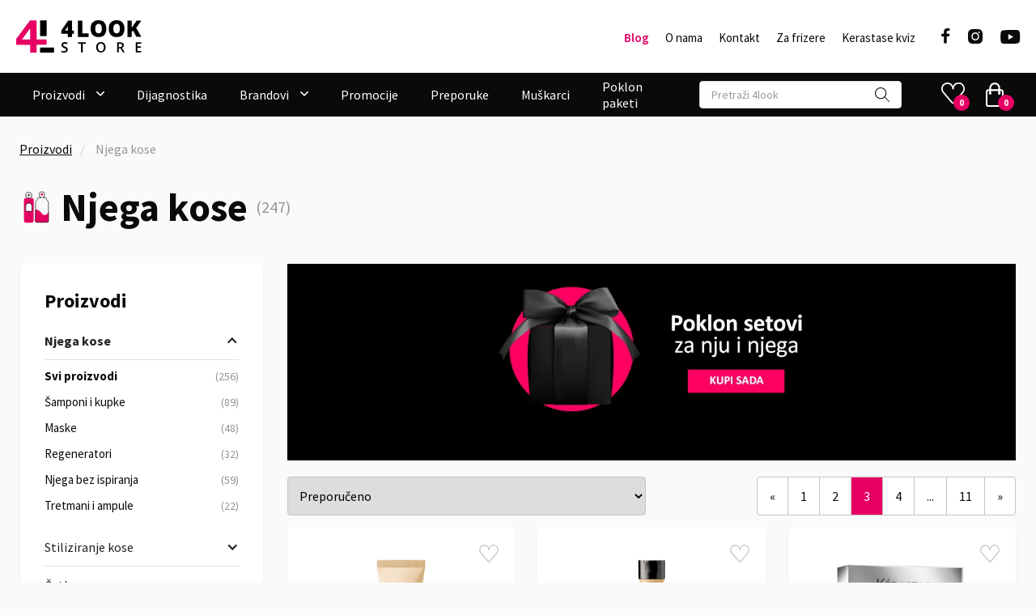

--- FILE ---
content_type: text/html; charset=UTF-8
request_url: https://www.4lookstore.com/proizvodi/njega-kose?page=3
body_size: 20099
content:
<!DOCTYPE html>
<html data-wf-page="61e6c5df2254e6d1654f2c72" data-wf-site="61e52f5825d6da7f5b9813eb" lang="hr" ng-app="app">
<head>
    <meta charset="utf-8">
    <meta name="viewport" content="width=device-width, initial-scale=1, maximum-scale=1, user-scalable=no">
    <meta http-equiv="X-UA-Compatible" content="IE=edge">
    <meta name="format-detection" content="telephone=no">
    <title>Njega kose - Stranica 3</title>
    <meta property="og:title" content="Njega kose - Stranica 3">
    <meta property="og:type" content="product">
    <meta property="og:description" content="">
    <meta property="og:url" content="https://www.4lookstore.com/proizvodi/njega-kose?page=3">

    <link rel="apple-touch-icon" sizes="76x76" href="/apple-touch-icon.png">
    <!-- <link rel="icon" type="image/png" sizes="32x32" href="/favicon-32.png"> -->
    <!-- <link rel="icon" type="image/png" sizes="16x16" href="/favicon-16.png"> -->
    <!-- <link rel="manifest" href="/site.webmanifest"> -->
    <!-- <link rel="mask-icon" href="/safari-pinned-tab.svg" color="#000000"> -->
    <meta name="msapplication-TileColor" content="#ffffff">
    <meta name="theme-color" content="#ffffff">
    <meta name="facebook-domain-verification" content="ndt45vysva7l12c1988w7wnxz56lru" />

    <link rel="stylesheet" type="text/css" href="/css/normalize.css">
    <link rel="stylesheet" type="text/css" href="/css/components.css">
    <link rel="stylesheet" href="/css/style.min.css?v=1764229156">

    <!-- Google Tag Manager -->
    <script>(function(w,d,s,l,i){w[l]=w[l]||[];w[l].push({'gtm.start':
    new Date().getTime(),event:'gtm.js'});var f=d.getElementsByTagName(s)[0],
    j=d.createElement(s),dl=l!='dataLayer'?'&l='+l:'';j.async=true;j.src=
    'https://www.googletagmanager.com/gtm.js?id='+i+dl;f.parentNode.insertBefore(j,f);
    })(window,document,'script','dataLayer','GTM-WNGLK4H');</script>
    <!-- End Google Tag Manager -->

    <link rel="stylesheet" type="text/css" href="//cdn.jsdelivr.net/npm/slick-carousel@1.8.1/slick/slick.css"/>
    <script src="https://ajax.googleapis.com/ajax/libs/webfont/1.6.26/webfont.js" type="text/javascript"></script>

    
    <link rel="preconnect" href="https://fonts.googleapis.com">
    <link rel="preconnect" href="https://fonts.gstatic.com" crossorigin>
    <link href="https://fonts.googleapis.com/css2?family=Source+Sans+Pro:ital,wght@0,300;0,400;0,600;0,700;1,300;1,400;1,600;1,700&display=swap" rel="stylesheet">

    <script type="application/ld+json">
{
    "@context": "https://schema.org",
    "@type": "BreadcrumbList",
    "itemListElement": [
        {
            "@type": "ListItem",
            "position": 1,
            "name": "Proizvodi",
            "item": "https://www.4lookstore.com/proizvodi"
        },
        {
            "@type": "ListItem",
            "position": 2,
            "name": "Njega kose - Stranica 3",
            "item": "https://www.4lookstore.com/proizvodi/njega-kose?page=3"
        }
    ]
}
    </script>

    <link href="https://www.4lookstore.com/proizvodi/njega-kose?page=3" rel="canonical">
    <link href="https://www.4lookstore.com/proizvodi/njega-kose?page=2" rel="prev">
    <link href="https://www.4lookstore.com/proizvodi/njega-kose?page=4" rel="next">
    <script type="text/javascript" src="/assets/angular/angular.min.js"></script>
    <script type="text/javascript" src="/assets/angular/i18n/angular-locale_hr.js"></script>
    <script type="text/javascript" src="/assets/angular/angular-route.min.js"></script>

    <script type="text/javascript" src="/assets/js/app.min.js?v=1654615632"></script>

    <link rel="stylesheet" href="/owlcarousel/assets/owl.carousel.min.css">
    <link rel="stylesheet" href="/owlcarousel/assets/owl.theme.default.min.css">

    <script type="text/javascript">!function(o,c){var n=c.documentElement,t=" w-mod-";n.className+=t+"js",("ontouchstart"in o||o.DocumentTouch&&c instanceof DocumentTouch)&&(n.className+=t+"touch")}(window,document);</script>

    <script>
        var DEBUG = 1;
        var ecommerce = {};
        var waiting = 0;
        ecommerce.handleGAEvent = function(obj) {
          DEBUG && console.info(obj);
          try {
            dataLayer.push({ecommerce: null});
            dataLayer.push(obj);
          } catch (exception) {
            obj.eventCallback && obj.eventCallback();
          }
        };
        ecommerce.add = function(obj) {
            DEBUG && console.info(obj);
            dataLayer.push(obj);
            obj.eventCallback && setTimeout(function() {
                obj.eventCallback();
            }, obj.eventTimeout);
        };
        ecommerce.addFbq = function(eventType, eventName, obj) {
            DEBUG && console.info(eventType, eventName, obj);
            if (typeof fbq === 'function') {
                fbq(eventType, eventName, obj);
            } else {
                setTimeout(function() {
                    if (waiting++ < 10) {
                        ecommerce.addFbq(eventType, eventName, obj);
                    }
                }, 1000);
            }
        };
    </script>

    <script>
        const PRODUCTS_URL = '/proizvodi';
        const CART_URL = '/kosarica';
        const ORDER_URL = '/narudzba';
        const API_CART_URL = '/api/kosarica';
        const API_PRODUCTS_URL = '/api/proizvodi';
        const APP_LANG = 'hr';
        const EUR_RATE = 7.53450;
    </script>
    <script src="https://d3e54v103j8qbb.cloudfront.net/js/jquery-3.5.1.min.dc5e7f18c8.js?site=61e52f5825d6da7f5b9813eb" type="text/javascript" integrity="sha256-9/aliU8dGd2tb6OSsuzixeV4y/faTqgFtohetphbbj0=" crossorigin="anonymous"></script>
</head>
<body class="body list-page" ng-controller="mainCtrl as main">

    <!-- Google Tag Manager (noscript) -->
    <noscript><iframe src="https://www.googletagmanager.com/ns.html?id=GTM-WNGLK4H"
    height="0" width="0" style="display:none;visibility:hidden"></iframe></noscript>
    <!-- End Google Tag Manager (noscript) -->

  <div class="page-wrapper">
    <div data-collapse="medium" data-animation="default" data-duration="400" data-w-id="d4d130c0-ea01-6386-9f32-2b1d0a1cc76b" data-easing="ease" data-easing2="ease" role="banner" class="zaglavlje w-nav">
      <div class="meni-prvi-red w-container">
        <div class="header-wrapper">
          <div class="split-content header-right">
            <a href="/" aria-current="page" class="brand-desktop w-nav-brand w--current"><img src="/images/4lookstorelogo_3.svg" width="124" height="32" alt="4look Store" class="header-logo"></a>
          </div>
        </div>
        <div class="split-content-zaglavlje header-left">
          <ul role="list" class="zaglavlje-meniji">
            <li class="nav-item-wrapper search-navbar-mobile">
              <form action="/pretraga" class="search-bar-container w-form"><input type="search" class="input search-input w-input" maxlength="256" name="q" placeholder="Pretraži 4look" id="search" required><input type="submit" value="Search" class="hidden-desktop w-button"></form>
            </li>
            <li class="nav-item-wrapper">
              <a href="/blog" class="nav-link nav-link-strong">Blog</a>
            </li>
            <li class="nav-item-wrapper">
              <a href="/o-nama" class="nav-link">O nama</a>
            </li>
            <li class="nav-item-wrapper">
              <a href="/kontakt" class="nav-link">Kontakt</a>
            </li>
            <li class="nav-item-wrapper">
              <a href="/za-frizere" class="nav-link">Za frizere</a>
            </li>
            <li class="nav-item-wrapper">
              <a href="/kerastase-kviz" class="nav-link">Kerastase kviz</a>
            </li>
          </ul>
          <div class="menu-button w-nav-button">
            <div data-w-id="d4d130c0-ea01-6386-9f32-2b1d0a1cc784" data-animation-type="lottie" data-src="/documents/lottieflow-menu-nav-07-0A0A0A-easey.json" data-loop="0" data-direction="1" data-autoplay="0" data-is-ix2-target="1" data-renderer="svg" data-default-duration="2.4791666666666665" data-duration="0" data-ix2-initial-state="0" class="hamburger-menu-icon"></div>
          </div>
          <ul role="list" class="social-media-list">
            <li class="social-icon-list-item">
              <a href="https://www.facebook.com/4LookStoreHrvatska/" target="_blank" class="social-media-icon-link w-inline-block">
                <div class="icon-font facebook"></div>
              </a>
            </li>
            <li class="social-icon-list-item">
              <a href="https://www.instagram.com/4look.store/" target="_blank" class="social-media-icon-link w-inline-block">
                <div class="icon-font instagram"></div>
              </a>
            </li>
            <li class="social-icon-list-item">
              <a href="https://www.youtube.com/channel/UCdNMyMJWb9xzQKirmPNBR5A" target="_blank" class="social-media-icon-link w-inline-block">
                <div class="icon-font youtube"></div>
              </a>
            </li>
          </ul>
        </div>
      </div>
    </div>
    <div id="mobileMenu" data-animation="default" class="mobile-menu w-nav" data-easing2="ease-out" data-easing="ease-in" data-collapse="medium" data-w-id="29495e02-efeb-0e3a-963e-b50baba13b67" role="banner" data-duration="400" data-doc-height="1">
      <div class="meni-drugi-red w-container">
        <div class="header-wrapper-negativ">
          <div class="meni-1300">
            <div class="split-content-negativ header-right">
              <a href="/" aria-current="page" class="brand w-nav-brand w--current"><img src="/images/4lookstorelogo_3.svg" width="124" height="32" alt="4look Store" class="header-logo"></a>
              <nav role="navigation" class="nav-menu-negativ left w-nav-menu">
                <ul role="list" class="header-navigation-negativ">
                  <li class="nav-item-wrapper">
                    <div data-hover="false" data-delay="250" data-w-id="29495e02-efeb-0e3a-963e-b50baba13b71" class="navigacija-proizvodi w-dropdown">
                      <div class="dropdown-toggle w-dropdown-toggle">
                        <div class="tekst-negativ-dropdown">Proizvodi</div>
                        <div class="icon-font dropdown-chevron"></div>
                      </div>
                      <nav class="dropdown-list-proizvodi pages w-dropdown-list">
                        <div class="w-layout-grid grid-2-columns-slide-1 dropdown-products">
                          <div class="blok-proizvodi-meni">
                            <div class="category-icon-box">
                              <img class="category-icon" src="/images/cache/product-category/b7f61eaf649d3ae09d292a930e460b6f.svg" alt="Njega kose" loading="lazy">                            </div>
                            <div data-hover="false" data-delay="0" class="dropdown-7 w-dropdown">
                              <div class="submeni-level-1 w-dropdown-toggle">
                                <div class="icon-3 w-icon-dropdown-toggle"></div>
                                <div class="text-block-14"><img class="category-icon mobile-icon" src="/images/cache/product-category/b7f61eaf649d3ae09d292a930e460b6f.svg" alt="Njega kose" loading="lazy"> Njega kose</div>
                              </div>
                              <nav class="dropdown-list-2 w-dropdown-list">
                                <a href="/proizvodi/njega-kose" class="submeni-level-2 w-dropdown-link">Svi proizvodi</a>
                                  <a href="/proizvodi/njega-kose-samponi-i-kupke" class="submeni-level-2 w-dropdown-link">Šamponi i kupke</a>
  
                                  <a href="/proizvodi/njega-kose-maske" class="submeni-level-2 w-dropdown-link">Maske</a>
  
                                  <a href="/proizvodi/njega-kose-regeneratori" class="submeni-level-2 w-dropdown-link">Regeneratori</a>
  
                                  <a href="/proizvodi/njega-kose-njega-bez-ispiranja" class="submeni-level-2 w-dropdown-link">Njega bez ispiranja</a>
  
                                  <a href="/proizvodi/njega-kose-tretmani-i-ampule" class="submeni-level-2 w-dropdown-link">Tretmani i ampule</a>
  
                              </nav>
                            </div>
                          </div>
                          <div class="blok-proizvodi-meni">
                            <div class="category-icon-box">
                              <img class="category-icon" src="/images/cache/product-category/e453fbe0766d028099b3a5214d03d49e.svg" alt="Stiliziranje kose" loading="lazy">                            </div>
                            <div data-hover="false" data-delay="0" class="dropdown-7 w-dropdown">
                              <div class="submeni-level-1 w-dropdown-toggle">
                                <div class="icon-3 w-icon-dropdown-toggle"></div>
                                <div class="text-block-14"><img class="category-icon mobile-icon" src="/images/cache/product-category/e453fbe0766d028099b3a5214d03d49e.svg" alt="Stiliziranje kose" loading="lazy"> Stiliziranje kose</div>
                              </div>
                              <nav class="dropdown-list-2 w-dropdown-list">
                                <a href="/proizvodi/stiliziranje-kose" class="submeni-level-2 w-dropdown-link">Svi proizvodi</a>
                                  <a href="/proizvodi/stiliziranje-kose-kreme-serumi-i-puderi" class="submeni-level-2 w-dropdown-link">Kreme, serumi i puderi</a>
  
                                  <a href="/proizvodi/stiliziranje-kose-lakovi-sprejevi-i-pjene" class="submeni-level-2 w-dropdown-link">Lakovi, sprejevi i pjene</a>
  
                                  <a href="/proizvodi/stiliziranje-kose-suhi-sampon" class="submeni-level-2 w-dropdown-link">Suhi šampon</a>
  
                                  <a href="/proizvodi/stiliziranje-kose-voskovi-gelovi-paste-i-pomade" class="submeni-level-2 w-dropdown-link">Voskovi, gelovi, paste i pomade</a>
  
                              </nav>
                            </div>
                          </div>
                          <div class="blok-proizvodi-meni">
                            <div class="category-icon-box">
                              <img class="category-icon" src="/images/cache/product-category/8ab469a70cb0cc45361da5ed07f04d8f.svg" alt="Četke" loading="lazy">                            </div>
                            <div data-hover="false" data-delay="0" class="dropdown-7 w-dropdown">
                              <div class="submeni-level-1 w-dropdown-toggle">
                                <div class="icon-3 w-icon-dropdown-toggle"></div>
                                <div class="text-block-14"><img class="category-icon mobile-icon" src="/images/cache/product-category/8ab469a70cb0cc45361da5ed07f04d8f.svg" alt="Četke" loading="lazy"> Četke</div>
                              </div>
                              <nav class="dropdown-list-2 w-dropdown-list">
                                <a href="/proizvodi/cetke" class="submeni-level-2 w-dropdown-link">Svi proizvodi</a>
                                  <a href="/proizvodi/cetke-cetke-za-rascesljavanje" class="submeni-level-2 w-dropdown-link">Četke za raščešljavanje</a>
  
                                  <a href="/proizvodi/cetke-cetke-za-feniranje" class="submeni-level-2 w-dropdown-link">Četke za feniranje</a>
  
                                  <a href="/proizvodi/cetke-cetke-za-stiliziranje" class="submeni-level-2 w-dropdown-link">Četke za stiliziranje</a>
  
                                  <a href="/proizvodi/cetke-cetke-za-bradu-i-brkove" class="submeni-level-2 w-dropdown-link">Četke za bradu i brkove</a>
  
                              </nav>
                            </div>
                          </div>
                          <div class="blok-proizvodi-meni">
                            <div class="category-icon-box">
                              <img class="category-icon" src="/images/cache/product-category/3b55c1e0ebfa2b1c1305e464e9abb2ad.svg" alt="Češljevi" loading="lazy">                            </div>
                            <div data-hover="false" data-delay="0" class="dropdown-7 w-dropdown">
                              <div class="submeni-level-1 w-dropdown-toggle">
                                <div class="icon-3 w-icon-dropdown-toggle"></div>
                                <div class="text-block-14"><img class="category-icon mobile-icon" src="/images/cache/product-category/3b55c1e0ebfa2b1c1305e464e9abb2ad.svg" alt="Češljevi" loading="lazy"> Češljevi</div>
                              </div>
                              <nav class="dropdown-list-2 w-dropdown-list">
                                <a href="/proizvodi/cesljevi" class="submeni-level-2 w-dropdown-link">Svi proizvodi</a>
                                  <a href="/proizvodi/cesljevi-cesljevi-za-sisanje" class="submeni-level-2 w-dropdown-link">Češljevi za šišanje</a>
  
                                  <a href="/proizvodi/cesljevi-cesljevi-za-bojenje-i-rascesljavanje" class="submeni-level-2 w-dropdown-link">Češljevi za bojenje i raščešljavanje</a>
  
                                  <a href="/proizvodi/cesljevi-cesljevi-za-tapiranje-i-stiliziranje" class="submeni-level-2 w-dropdown-link">Češljevi za tapiranje i stiliziranje</a>
  
                                  <a href="/proizvodi/cesljevi-barber-cesljevi" class="submeni-level-2 w-dropdown-link">Barber češljevi</a>
  
                              </nav>
                            </div>
                          </div>
                          <div class="blok-proizvodi-meni">
                            <div class="category-icon-box">
                              <img class="category-icon" src="/images/cache/product-category/ef54c1b4d46a421f12feea23a7e0f97f.svg" alt="Boje za kosu" loading="lazy">                            </div>
                            <div data-hover="false" data-delay="0" class="dropdown-7 w-dropdown">
                              <div class="submeni-level-1 w-dropdown-toggle">
                                <div class="icon-3 w-icon-dropdown-toggle"></div>
                                <div class="text-block-14"><img class="category-icon mobile-icon" src="/images/cache/product-category/ef54c1b4d46a421f12feea23a7e0f97f.svg" alt="Boje za kosu" loading="lazy"> Boje za kosu</div>
                              </div>
                              <nav class="dropdown-list-2 w-dropdown-list">
                                <a href="/proizvodi/boje-za-kosu" class="submeni-level-2 w-dropdown-link">Svi proizvodi</a>
                                  <a href="/proizvodi/boje-za-kosu-trajna-oksidacijska-boja" class="submeni-level-2 w-dropdown-link">Trajna oksidacijska boja</a>
  
                                  <a href="/proizvodi/boje-za-kosu-boja-ton-na-ton-preljev" class="submeni-level-2 w-dropdown-link">Boja ton na ton (preljev)</a>
  
                                  <a href="/proizvodi/boje-za-kosu-aktivator-boje-hidrogen" class="submeni-level-2 w-dropdown-link">Aktivator boje (hidrogen)</a>
  
                                  <a href="/proizvodi/boje-za-kosu-dekolorant-blans" class="submeni-level-2 w-dropdown-link">Dekolorant (blanš)</a>
  
                              </nav>
                            </div>
                          </div>
                          <div class="blok-proizvodi-meni">
                            <div class="category-icon-box">
                              <img class="category-icon" src="/images/cache/product-category/d19933a15df817ee72b65f6d10550a60.svg" alt="Frizerski pribor i alati" loading="lazy">                            </div>
                            <div data-hover="false" data-delay="0" class="dropdown-7 w-dropdown">
                              <div class="submeni-level-1 w-dropdown-toggle">
                                <div class="icon-3 w-icon-dropdown-toggle"></div>
                                <div class="text-block-14"><img class="category-icon mobile-icon" src="/images/cache/product-category/d19933a15df817ee72b65f6d10550a60.svg" alt="Frizerski pribor i alati" loading="lazy"> Frizerski pribor i alati</div>
                              </div>
                              <nav class="dropdown-list-2 w-dropdown-list">
                                <a href="/proizvodi/frizerski-pribor-i-alati" class="submeni-level-2 w-dropdown-link">Svi proizvodi</a>
                                  <a href="/proizvodi/frizerski-pribor-i-alati-kopce-i-klipse" class="submeni-level-2 w-dropdown-link">Kopče i klipse</a>
  
                                  <a href="/proizvodi/frizerski-pribor-i-alati-pegle-za-kosu" class="submeni-level-2 w-dropdown-link">Pegle za kosu</a>
  
                                  <a href="/proizvodi/frizerski-pribor-i-alati-steampod" class="submeni-level-2 w-dropdown-link">Steampod</a>
  
                                  <a href="/proizvodi/frizerski-pribor-i-alati-susila-za-kosu" class="submeni-level-2 w-dropdown-link">Sušila za kosu</a>
  
                                  <a href="/proizvodi/frizerski-pribor-i-alati-skare" class="submeni-level-2 w-dropdown-link">Škare</a>
  
                                  <a href="/proizvodi/frizerski-pribor-i-alati-uvijaci-za-kosu" class="submeni-level-2 w-dropdown-link">Uvijači za kosu</a>
  
                                  <a href="/proizvodi/frizerski-pribor-i-alati-zastitni-i-jednokratni-program" class="submeni-level-2 w-dropdown-link">Zaštitni i jednokratni program</a>
  
                                  <a href="/proizvodi/frizerski-pribor-i-alati-masinice-za-sisanje-i-uredjivanje-brade" class="submeni-level-2 w-dropdown-link">Mašinice za šišanje i uređivanje brade</a>
  
                                  <a href="/proizvodi/frizerski-pribor-i-alati-ostali-frizerski-pribor" class="submeni-level-2 w-dropdown-link">Ostali frizerski pribor</a>
  
                              </nav>
                            </div>
                          </div>
                          <div class="blok-proizvodi-meni">
                            <div class="category-icon-box">
                              <img class="category-icon" src="/images/cache/product-category/e25e840b2f59731c05bebe9341ccb234.svg" alt="Njega i brijanje brade" loading="lazy">                            </div>
                            <div data-hover="false" data-delay="0" class="dropdown-7 w-dropdown">
                              <div class="submeni-level-1 w-dropdown-toggle">
                                <div class="icon-3 w-icon-dropdown-toggle"></div>
                                <div class="text-block-14"><img class="category-icon mobile-icon" src="/images/cache/product-category/e25e840b2f59731c05bebe9341ccb234.svg" alt="Njega i brijanje brade" loading="lazy"> Njega i brijanje brade</div>
                              </div>
                              <nav class="dropdown-list-2 w-dropdown-list">
                                <a href="/proizvodi/njega-i-brijanje-brade" class="submeni-level-2 w-dropdown-link">Svi proizvodi</a>
                                  <a href="/proizvodi/njega-i-brijanje-brade-njega-brade" class="submeni-level-2 w-dropdown-link">Njega brade</a>
  
                                  <a href="/proizvodi/njega-i-brijanje-brade-brijanje-brade" class="submeni-level-2 w-dropdown-link">Brijanje brade</a>
  
                              </nav>
                            </div>
                          </div>
                          <div class="blok-proizvodi-meni">
                            <div class="category-icon-box">
                              <img class="category-icon" src="/images/cache/product-category/73bdd0a32ad3b0c8dda893b919f64f34.svg" alt="Ukrasi za kosu" loading="lazy">                            </div>
                            <div data-hover="false" data-delay="0" class="dropdown-7 w-dropdown">
                              <div class="submeni-level-1 w-dropdown-toggle">
                                <div class="icon-3 w-icon-dropdown-toggle"></div>
                                <div class="text-block-14"><img class="category-icon mobile-icon" src="/images/cache/product-category/73bdd0a32ad3b0c8dda893b919f64f34.svg" alt="Ukrasi za kosu" loading="lazy"> Ukrasi za kosu</div>
                              </div>
                              <nav class="dropdown-list-2 w-dropdown-list">
                                <a href="/proizvodi/ukrasi-za-kosu" class="submeni-level-2 w-dropdown-link">Svi proizvodi</a>
  
  
                              </nav>
                            </div>
                          </div>
                          <div class="blok-proizvodi-meni">
                            <div class="category-icon-box">
                              <img class="category-icon" src="/images/cache/product-category/587af4d1583077ab04c971a3af3ecec9.svg" alt="Oralna njega" loading="lazy">                            </div>
                            <div data-hover="false" data-delay="0" class="dropdown-7 w-dropdown">
                              <div class="submeni-level-1 w-dropdown-toggle">
                                <div class="icon-3 w-icon-dropdown-toggle"></div>
                                <div class="text-block-14"><img class="category-icon mobile-icon" src="/images/cache/product-category/587af4d1583077ab04c971a3af3ecec9.svg" alt="Oralna njega" loading="lazy"> Oralna njega</div>
                              </div>
                              <nav class="dropdown-list-2 w-dropdown-list">
                                <a href="/proizvodi/oralna-njega" class="submeni-level-2 w-dropdown-link">Svi proizvodi</a>
                                  <a href="/proizvodi/oralna-njega-pasta-za-zube" class="submeni-level-2 w-dropdown-link">Pasta za zube</a>
  
                                  <a href="/proizvodi/oralna-njega-cetkica-za-zube" class="submeni-level-2 w-dropdown-link">Četkica za zube</a>
  
                              </nav>
                            </div>
                          </div>
                          <div class="blok-proizvodi-meni">
                            <div class="category-icon-box">
                              <img class="category-icon" src="/images/cache/product-category/00e506a54c57ca2f9daf9709dbad5d43.svg" alt="Parfemi i mirisi" loading="lazy">                            </div>
                            <div data-hover="false" data-delay="0" class="dropdown-7 w-dropdown">
                              <div class="submeni-level-1 w-dropdown-toggle">
                                <div class="icon-3 w-icon-dropdown-toggle"></div>
                                <div class="text-block-14"><img class="category-icon mobile-icon" src="/images/cache/product-category/00e506a54c57ca2f9daf9709dbad5d43.svg" alt="Parfemi i mirisi" loading="lazy"> Parfemi i mirisi</div>
                              </div>
                              <nav class="dropdown-list-2 w-dropdown-list">
                                <a href="/proizvodi/parfemi-i-mirisi" class="submeni-level-2 w-dropdown-link">Svi proizvodi</a>
                                  <a href="/proizvodi/parfemi-i-mirisi-parfem" class="submeni-level-2 w-dropdown-link">Parfem</a>
  
                                  <a href="/proizvodi/parfemi-i-mirisi-deodorant" class="submeni-level-2 w-dropdown-link">Deodorant</a>
  
                              </nav>
                            </div>
                          </div>
                          <div class="blok-proizvodi-meni">
                            <div class="category-icon-box">
                              <img class="category-icon" src="/images/cache/product-category/4fdb20c2a9591993336c40c2c4b79c91.svg" alt="Poklon paketi" loading="lazy">                            </div>
                            <div data-hover="false" data-delay="0" class="dropdown-7 w-dropdown">
                              <div class="submeni-level-1 w-dropdown-toggle">
                                <div class="icon-3 w-icon-dropdown-toggle"></div>
                                <div class="text-block-14"><img class="category-icon mobile-icon" src="/images/cache/product-category/4fdb20c2a9591993336c40c2c4b79c91.svg" alt="Poklon paketi" loading="lazy"> Poklon paketi</div>
                              </div>
                              <nav class="dropdown-list-2 w-dropdown-list">
                                <a href="/proizvodi/poklon-paketi" class="submeni-level-2 w-dropdown-link">Svi proizvodi</a>
                                  <a href="/proizvodi/poklon-paketi-za-muskarce" class="submeni-level-2 w-dropdown-link">Za muškarce</a>
  
                                  <a href="/proizvodi/poklon-paketi-za-zene" class="submeni-level-2 w-dropdown-link">Za žene</a>
  
  
                              </nav>
                            </div>
                          </div>
                          <div class="blok-proizvodi-meni">
                            <div class="category-icon-box">
                              <img class="category-icon" src="/images/cache/product-category/a7fb5c546d8e460b6a4c2af9f54c0930.svg" alt="Njega za ljubimce" loading="lazy">                            </div>
                            <div data-hover="false" data-delay="0" class="dropdown-7 w-dropdown">
                              <div class="submeni-level-1 w-dropdown-toggle">
                                <div class="icon-3 w-icon-dropdown-toggle"></div>
                                <div class="text-block-14"><img class="category-icon mobile-icon" src="/images/cache/product-category/a7fb5c546d8e460b6a4c2af9f54c0930.svg" alt="Njega za ljubimce" loading="lazy"> Njega za ljubimce</div>
                              </div>
                              <nav class="dropdown-list-2 w-dropdown-list">
                                <a href="/proizvodi/njega-za-ljubimce" class="submeni-level-2 w-dropdown-link">Svi proizvodi</a>
                              </nav>
                            </div>
                          </div>
                        </div>
                      </nav>
                    </div>
                  </li>
                  <li class="nav-item-wrapper-negativ">
                    <a href="/dijagnostika" class="tekst-negativ">Dijagnostika</a>
                  </li>
                  <!-- <li class="nav-item-wrapper-negativ">
                    <a href="#" class="tekst-negativ">Savjetnik</a>
                  </li> -->
                  <li class="nav-item-wrapper">
                    <div data-hover="false" data-delay="400" class="navigacija-proizvodi w-dropdown">
                      <div class="dropdown-toggle w-dropdown-toggle">
                        <div class="tekst-negativ-dropdown">Brandovi</div>
                        <div class="icon-font dropdown-chevron"></div>
                      </div>
                      <nav class="dropdown-list-brandovi pages w-dropdown-list">
                        <div class="w-layout-grid grid-2-columns-slide-1 dropdown-products">
                          <div class="blok-proizvodi-meni">
                            <div data-hover="false" data-delay="0" class="dropdown-7 w-dropdown">
                              <div class="submeni-level-1 w-dropdown-toggle">
                                <div class="icon-3 w-icon-dropdown-toggle"></div>
                                <div class="text-block-14">
                                  <a style="text-decoration: none;" href="/proizvodi?brand=acca-kappa" title="Acca Kappa">
                                    <div class="brands-menu-item">
                                    <div class="brand-name"><strong class="bold-text-3">Acca Kappa</strong></div>
                                    <div class="brand-logo"><img src="/images/brand/acca-kappa.svg" alt="Acca Kappa" loading="lazy"></div>
                                    </div>
                                  </a>
                                </div>
                              </div>
                              <!-- <nav class="dropdown-list-2 w-dropdown-list">
                                <a href="/proizvodi?brand=acca-kappa" class="submeni-level-2 w-dropdown-link">Odaberi sve proizvode</a>
                              </nav> -->
                            </div>
                          </div>
                          <div class="blok-proizvodi-meni">
                            <div data-hover="false" data-delay="0" class="dropdown-7 w-dropdown">
                              <div class="submeni-level-1 w-dropdown-toggle">
                                <div class="icon-3 w-icon-dropdown-toggle"></div>
                                <div class="text-block-14">
                                  <a style="text-decoration: none;" href="/proizvodi?brand=ys-park" title="Y.S. Park">
                                    <div class="brands-menu-item">
                                    <div class="brand-name"><strong class="bold-text-3">Y.S. Park</strong></div>
                                    <div class="brand-logo"><img src="/images/brand/ys-park.svg" alt="Y.S. Park" loading="lazy"></div>
                                    </div>
                                  </a>
                                </div>
                              </div>
                              <!-- <nav class="dropdown-list-2 w-dropdown-list">
                                <a href="/proizvodi?brand=ys-park" class="submeni-level-2 w-dropdown-link">Odaberi sve proizvode</a>
                              </nav> -->
                            </div>
                          </div>
                          <div class="blok-proizvodi-meni">
                            <div data-hover="false" data-delay="0" class="dropdown-7 w-dropdown">
                              <div class="submeni-level-1 w-dropdown-toggle">
                                <div class="icon-3 w-icon-dropdown-toggle"></div>
                                <div class="text-block-14">
                                  <a style="text-decoration: none;" href="/proizvodi?brand=elchim" title="Elchim">
                                    <div class="brands-menu-item">
                                    <div class="brand-name"><strong class="bold-text-3">Elchim</strong></div>
                                    <div class="brand-logo"><img src="/images/brand/elchim.svg" alt="Elchim" loading="lazy"></div>
                                    </div>
                                  </a>
                                </div>
                              </div>
                              <!-- <nav class="dropdown-list-2 w-dropdown-list">
                                <a href="/proizvodi?brand=elchim" class="submeni-level-2 w-dropdown-link">Odaberi sve proizvode</a>
                              </nav> -->
                            </div>
                          </div>
                          <div class="blok-proizvodi-meni">
                            <div data-hover="false" data-delay="0" class="dropdown-7 w-dropdown">
                              <div class="submeni-level-1 w-dropdown-toggle">
                                <div class="icon-3 w-icon-dropdown-toggle"></div>
                                <div class="text-block-14">
                                  <a style="text-decoration: none;" href="/proizvodi?brand=kemon" title="Kemon">
                                    <div class="brands-menu-item">
                                    <div class="brand-name"><strong class="bold-text-3">Kemon</strong></div>
                                    <div class="brand-logo"><img src="/images/brand/kemon.png" alt="Kemon" loading="lazy"></div>
                                    </div>
                                  </a>
                                </div>
                              </div>
                              <!-- <nav class="dropdown-list-2 w-dropdown-list">
                                <a href="/proizvodi?brand=kemon" class="submeni-level-2 w-dropdown-link">Odaberi sve proizvode</a>
                              </nav> -->
                            </div>
                          </div>
                          <div class="blok-proizvodi-meni">
                            <div data-hover="false" data-delay="0" class="dropdown-7 w-dropdown">
                              <div class="submeni-level-1 w-dropdown-toggle">
                                <div class="icon-3 w-icon-dropdown-toggle"></div>
                                <div class="text-block-14">
                                  <a style="text-decoration: none;" href="/proizvodi?brand=solfine" title="Solfine">
                                    <div class="brands-menu-item">
                                    <div class="brand-name"><strong class="bold-text-3">Solfine</strong></div>
                                    <div class="brand-logo"><img src="/images/brand/solfine.svg" alt="Solfine" loading="lazy"></div>
                                    </div>
                                  </a>
                                </div>
                              </div>
                              <!-- <nav class="dropdown-list-2 w-dropdown-list">
                                <a href="/proizvodi?brand=solfine" class="submeni-level-2 w-dropdown-link">Odaberi sve proizvode</a>
                              </nav> -->
                            </div>
                          </div>
                          <div class="blok-proizvodi-meni">
                            <div data-hover="false" data-delay="0" class="dropdown-7 w-dropdown">
                              <div class="submeni-level-1 w-dropdown-toggle">
                                <div class="icon-3 w-icon-dropdown-toggle"></div>
                                <div class="text-block-14">
                                  <a style="text-decoration: none;" href="/proizvodi?brand=cella-milano" title="Cella Milano">
                                    <div class="brands-menu-item">
                                    <div class="brand-name"><strong class="bold-text-3">Cella Milano</strong></div>
                                    <div class="brand-logo"><img src="/images/brand/cella-milano.png" alt="Cella Milano" loading="lazy"></div>
                                    </div>
                                  </a>
                                </div>
                              </div>
                              <!-- <nav class="dropdown-list-2 w-dropdown-list">
                                <a href="/proizvodi?brand=cella-milano" class="submeni-level-2 w-dropdown-link">Odaberi sve proizvode</a>
                              </nav> -->
                            </div>
                          </div>
                          <div class="blok-proizvodi-meni">
                            <div data-hover="false" data-delay="0" class="dropdown-7 w-dropdown">
                              <div class="submeni-level-1 w-dropdown-toggle">
                                <div class="icon-3 w-icon-dropdown-toggle"></div>
                                <div class="text-block-14">
                                  <a style="text-decoration: none;" href="/proizvodi?brand=k18" title="K18">
                                    <div class="brands-menu-item">
                                    <div class="brand-name"><strong class="bold-text-3">K18</strong></div>
                                    <div class="brand-logo"><img src="/images/brand/k18.svg" alt="K18" loading="lazy"></div>
                                    </div>
                                  </a>
                                </div>
                              </div>
                              <!-- <nav class="dropdown-list-2 w-dropdown-list">
                                <a href="/proizvodi?brand=k18" class="submeni-level-2 w-dropdown-link">Odaberi sve proizvode</a>
                              </nav> -->
                            </div>
                          </div>
                          <div class="blok-proizvodi-meni">
                            <div data-hover="false" data-delay="0" class="dropdown-7 w-dropdown">
                              <div class="submeni-level-1 w-dropdown-toggle">
                                <div class="icon-3 w-icon-dropdown-toggle"></div>
                                <div class="text-block-14">
                                  <a style="text-decoration: none;" href="/proizvodi?brand=kerastase-paris" title="Kérastase">
                                    <div class="brands-menu-item">
                                    <div class="brand-name"><strong class="bold-text-3">Kérastase</strong></div>
                                    <div class="brand-logo"><img src="/images/brand/kerastase-paris.svg" alt="Kérastase" loading="lazy"></div>
                                    </div>
                                  </a>
                                </div>
                              </div>
                              <!-- <nav class="dropdown-list-2 w-dropdown-list">
                                <a href="/proizvodi?brand=kerastase-paris" class="submeni-level-2 w-dropdown-link">Odaberi sve proizvode</a>
                              </nav> -->
                            </div>
                          </div>
                          <div class="blok-proizvodi-meni">
                            <div data-hover="false" data-delay="0" class="dropdown-7 w-dropdown">
                              <div class="submeni-level-1 w-dropdown-toggle">
                                <div class="icon-3 w-icon-dropdown-toggle"></div>
                                <div class="text-block-14">
                                  <a style="text-decoration: none;" href="/proizvodi?brand=loreal-professionnel" title="L’Oréal Professionnel">
                                    <div class="brands-menu-item">
                                    <div class="brand-name"><strong class="bold-text-3">L’Oréal Professionnel</strong></div>
                                    <div class="brand-logo"><img src="/images/brand/loreal-professionnel.png" alt="L’Oréal Professionnel" loading="lazy"></div>
                                    </div>
                                  </a>
                                </div>
                              </div>
                              <!-- <nav class="dropdown-list-2 w-dropdown-list">
                                <a href="/proizvodi?brand=loreal-professionnel" class="submeni-level-2 w-dropdown-link">Odaberi sve proizvode</a>
                              </nav> -->
                            </div>
                          </div>
                          <div class="blok-proizvodi-meni">
                            <div data-hover="false" data-delay="0" class="dropdown-7 w-dropdown">
                              <div class="submeni-level-1 w-dropdown-toggle">
                                <div class="icon-3 w-icon-dropdown-toggle"></div>
                                <div class="text-block-14">
                                  <a style="text-decoration: none;" href="/proizvodi?brand=gordon" title="Gordon">
                                    <div class="brands-menu-item">
                                    <div class="brand-name"><strong class="bold-text-3">Gordon</strong></div>
                                    <div class="brand-logo"><img src="/images/brand/gordon.svg" alt="Gordon" loading="lazy"></div>
                                    </div>
                                  </a>
                                </div>
                              </div>
                              <!-- <nav class="dropdown-list-2 w-dropdown-list">
                                <a href="/proizvodi?brand=gordon" class="submeni-level-2 w-dropdown-link">Odaberi sve proizvode</a>
                              </nav> -->
                            </div>
                          </div>
                          <div class="blok-proizvodi-meni">
                            <div data-hover="false" data-delay="0" class="dropdown-7 w-dropdown">
                              <div class="submeni-level-1 w-dropdown-toggle">
                                <div class="icon-3 w-icon-dropdown-toggle"></div>
                                <div class="text-block-14">
                                  <a style="text-decoration: none;" href="/proizvodi?brand=panasonic" title="Panasonic">
                                    <div class="brands-menu-item">
                                    <div class="brand-name"><strong class="bold-text-3">Panasonic</strong></div>
                                    <div class="brand-logo"><img src="/images/brand/panasonic.png" alt="Panasonic" loading="lazy"></div>
                                    </div>
                                  </a>
                                </div>
                              </div>
                              <!-- <nav class="dropdown-list-2 w-dropdown-list">
                                <a href="/proizvodi?brand=panasonic" class="submeni-level-2 w-dropdown-link">Odaberi sve proizvode</a>
                              </nav> -->
                            </div>
                          </div>
                          <div class="blok-proizvodi-meni">
                            <div data-hover="false" data-delay="0" class="dropdown-7 w-dropdown">
                              <div class="submeni-level-1 w-dropdown-toggle">
                                <div class="icon-3 w-icon-dropdown-toggle"></div>
                                <div class="text-block-14">
                                  <a style="text-decoration: none;" href="/proizvodi?brand=labor-pro" title="Labor Pro">
                                    <div class="brands-menu-item">
                                    <div class="brand-name"><strong class="bold-text-3">Labor Pro</strong></div>
                                    <div class="brand-logo"><img src="/images/brand/labor-pro.svg" alt="Labor Pro" loading="lazy"></div>
                                    </div>
                                  </a>
                                </div>
                              </div>
                              <!-- <nav class="dropdown-list-2 w-dropdown-list">
                                <a href="/proizvodi?brand=labor-pro" class="submeni-level-2 w-dropdown-link">Odaberi sve proizvode</a>
                              </nav> -->
                            </div>
                          </div>
                          <div class="blok-proizvodi-meni">
                            <div data-hover="false" data-delay="0" class="dropdown-7 w-dropdown">
                              <div class="submeni-level-1 w-dropdown-toggle">
                                <div class="icon-3 w-icon-dropdown-toggle"></div>
                                <div class="text-block-14">
                                  <a style="text-decoration: none;" href="/proizvodi?brand=dark-stag" title="Dark Stag">
                                    <div class="brands-menu-item">
                                    <div class="brand-name"><strong class="bold-text-3">Dark Stag</strong></div>
                                    <div class="brand-logo"><img src="/images/brand/dark-stag.png" alt="Dark Stag" loading="lazy"></div>
                                    </div>
                                  </a>
                                </div>
                              </div>
                              <!-- <nav class="dropdown-list-2 w-dropdown-list">
                                <a href="/proizvodi?brand=dark-stag" class="submeni-level-2 w-dropdown-link">Odaberi sve proizvode</a>
                              </nav> -->
                            </div>
                          </div>
                        </div>
                      </nav>
                    </div>
                  </li>
                  <li class="nav-item-wrapper-negativ">
                    <a href="/proizvodi/promo" class="tekst-negativ">Promocije</a>
                  </li>
                  <li class="nav-item-wrapper-negativ">
                    <a href="/proizvodi/novo" class="tekst-negativ">Preporuke</a>
                  </li>
                  <li class="nav-item-wrapper-negativ">
                    <a href="/proizvodi?ge=18" class="tekst-negativ">Muškarci</a>
                  </li>
                  <li class="nav-item-wrapper-negativ">
                    <a href="/proizvodi/poklon-paketi" class="tekst-negativ">Poklon paketi</a>
                  </li>
                  <li class="meni-ostali-mobile">
                    <a href="/o-nama" class="tekst-negativ">O nama</a>
                  </li>
                  <li class="meni-ostali-mobile">
                    <a href="/kontakt" class="tekst-negativ">Kontakt</a>
                  </li>
                  <li class="meni-ostali-mobile">
                    <a href="/za-frizere" class="tekst-negativ">Za frizere</a>
                  </li>
                  <li class="meni-ostali-mobile">
                    <a href="/kerastase-kviz" class="tekst-negativ">Kerastase kviz</a>
                  </li>
                  <li class="meni-ostali-mobile">
                    <a href="/blog" class="tekst-negativ nav-link-strong">Blog</a>
                  </li>
                  <li class="meni-ostali-mobile follow-us-box">
                    <a href="#" class="tekst-negativ">Pratite nas</a>
                    <ul role="list" class="social-media-list">
                      <li class="social-icon-list-item">
                        <a href="https://www.facebook.com/4LookStoreHrvatska/" target="_blank" class="social-media-icon-link w-inline-block">
                          <div class="icon-font facebook"></div>
                        </a>
                      </li>
                      <li class="social-icon-list-item">
                        <a href="https://www.instagram.com/4look.store/" target="_blank" class="social-media-icon-link w-inline-block">
                          <div class="icon-font instagram"></div>
                        </a>
                      </li>
                      <li class="social-icon-list-item">
                        <a href="https://www.youtube.com/channel/UCdNMyMJWb9xzQKirmPNBR5A" class="social-media-icon-link w-inline-block">
                          <div class="icon-font youtube"></div>
                        </a>
                      </li>
                    </ul>
                  </li>
                </ul>
              </nav>
            </div>
            <div class="split-content header-left">
              <form action="/pretraga" class="search-bar-container header-search w-form"><input type="search" class="input search-input w-input" maxlength="256" name="q" placeholder="Pretraži 4look" id="search" required=""><input type="submit" value="Search" class="hidden-desktop w-button"></form>
              <div class="div-block-15">
                <a data-w-id="29495e02-efeb-0e3a-963e-b50baba13d01" href="#" class="pretrazi w-inline-block"><img src="/images/Pretrazi-crnio.svg" loading="lazy" width="24" height="10" alt="Pretraži" class="image-5"></a>
              </div>
              <div data-node-type="commerce-cart-wrapper" data-open-product="" data-wf-cart-type="rightSidebar" data-wf-cart-query="" data-wf-page-link-href-prefix="" class="w-commerce-commercecartwrapper favorites">
                <a href="/proizvodi/wishlist" data-node-type="commerce-cart-open-link" class="w-commerce-commercecartopenlink like-button w-inline-block"><img src="/images/Lista-zelja-crna.svg" height="26" width="24" alt="Lista želja" class="like-icon" loading="lazy"><img src="/images/lista-zelja.svg" loading="lazy" width="29" height="26" alt="Lista želja" class="image-2" style="min-width: 29px">
                  <div class="w-commerce-commercecartopenlinkcount cart-quantity" ng-bind="main.wishlist.length">0</div>
                </a>
                              </div>
              <div data-node-type="commerce-cart-wrapper" data-open-product="" data-wf-cart-type="rightSidebar" data-wf-cart-query="" data-wf-page-link-href-prefix="" class="w-commerce-commercecartwrapper kosarica">
                <a href="/kosarica" data-node-type="commerce-cart-open-link" class="w-commerce-commercecartopenlink cart-button w-inline-block"><img src="/images/kosarica.svg" height="30" width="24" alt="Košarica" class="cart-icon" loading="lazy"><img src="/images/kosarica-bijela.svg" loading="lazy" width="22" height="30" alt="Košarica" class="image-2" style="min-width: 22px">
                  <div class="w-commerce-commercecartopenlinkcount cart-quantity" ng-bind="main.cart.total_quantity">0</div>
                </a>
                <div data-node-type="commerce-cart-container-wrapper" style="display:none" class="w-commerce-commercecartcontainerwrapper w-commerce-commercecartcontainerwrapper--cartType-rightSidebar">
                  <div data-node-type="commerce-cart-container" class="w-commerce-commercecartcontainer cart-container">
                    <div class="w-commerce-commercecartheader cart-header">
                                          <a href="#" data-node-type="commerce-cart-close-link" class="w-commerce-commercecartcloselink cart-close-button w-inline-block"><svg width="16px" height="16px" viewbox="0 0 16 16">
                          <g stroke="none" stroke-width="1" fill="none" fill-rule="evenodd">
                            <g fill-rule="nonzero" fill="#333333">
                              <polygon points="6.23223305 8 0.616116524 13.6161165 2.38388348 15.3838835 8 9.76776695 13.6161165 15.3838835 15.3838835 13.6161165 9.76776695 8 15.3838835 2.38388348 13.6161165 0.616116524 8 6.23223305 2.38388348 0.616116524 0.616116524 2.38388348 6.23223305 8"></polygon>
                            </g>
                          </g>
                        </svg></a>
                    </div>
                                      </div>
                </div>
              </div>
              <div class="menu-button w-nav-button">
                <div data-w-id="29495e02-efeb-0e3a-963e-b50baba13d6c" data-animation-type="lottie" data-src="/documents/5145-menu-open-and-close.json" data-loop="0" data-direction="1" data-autoplay="0" data-is-ix2-target="1" data-renderer="svg" data-default-duration="2.3333333333333335" data-duration="0" data-ix2-initial-state="0" class="hamburger-menu-icon"></div>
              </div>
            </div>
          </div>
        </div>
      </div>
      <div class="meni-mobile-menu-scroll w-container">
    </div>
    <div data-collapse="medium" data-animation="default" data-duration="400" data-w-id="c3bc994e-0318-a5f5-7bda-1fde2fe20e68" data-easing="ease" data-easing2="ease" role="banner" class="mobile-search-negativ w-nav">
      <div class="meni-drugi-red-copy w-container">
        <div class="header-wrapper-negativ-search">
          <div class="search-mobile header-left">
            <form action="/pretraga" class="search-bar-container-copy header-search w-form"><input type="search" class="input search-input w-input" maxlength="256" name="q" placeholder="Pretraži 4look" id="search" required=""><input type="submit" value="Search" class="hidden-desktop w-button"></form>
          </div>
        </div>
      </div>
    </div>
    <div class="search-wrap">
      <div class="w-layout-grid grid">
        <div>
          <div class="search-form-2 w-form">
            <form action="/pretraga" id="form" name="wf-form-Form" data-name="Form" method="get" class="form-2">
              <div class="search-wrap-2"><img src="/images/search.svg" width="75" alt="Pretraži" class="search-icon" loading="lazy"><input type="text" data-list=".wrapping-div" class="search-input-2 w-input" maxlength="256" name="q" data-name="Search 2" placeholder="Pretraži 4look store" id="search-2"></div>
            </form>
            <div class="w-form-done"></div>
            <div class="w-form-fail"></div>
          </div>
        </div>
        <div id="w-node-_9f66c882-39c1-45e8-638a-1c9c7839d18c-7839d182">
          <div class="search-form-close w-form">
            <form id="form" name="wf-form-Form" data-name="Form" method="get" data-w-id="9f66c882-39c1-45e8-638a-1c9c7839d18e" class="zatvori-find"><img src="/images/icons8-close.svg" loading="lazy" width="36" alt="Zatvori" class="image-6"></form>
            <div class="w-form-done"></div>
            <div class="w-form-fail"></div>
          </div>
        </div>
      </div>
    </div>
    <div class="tabs-wrap header-tabs-wrap">
      <div data-duration-in="300" data-duration-out="100" data-current="" data-easing="ease" class="tabs-2 w-tabs">
        <div class="tabs-menu-2 w-tab-menu">
          <a class="tab-link-2 w-inline-block" href="/proizvodi/njega-kose">
            <div>Njega kose</div>
          </a>
          <a class="tab-link-2 w-inline-block" href="/proizvodi/stiliziranje-kose">
            <div>Stiliziranje kose</div>
          </a>
          <a class="tab-link-2 w-inline-block" href="/proizvodi/cetke">
            <div>Četke</div>
          </a>
          <a class="tab-link-2 w-inline-block" href="/proizvodi/cesljevi">
            <div>Češljevi</div>
          </a>
          <a class="tab-link-2 w-inline-block" href="/proizvodi/boje-za-kosu">
            <div>Boje za kosu</div>
          </a>
          <a class="tab-link-2 w-inline-block" href="/proizvodi/frizerski-pribor-i-alati">
            <div>Frizerski pribor i alati</div>
          </a>
          <a class="tab-link-2 w-inline-block" href="/proizvodi/njega-i-brijanje-brade">
            <div>Njega i brijanje brade</div>
          </a>
          <a class="tab-link-2 w-inline-block" href="/proizvodi/ukrasi-za-kosu">
            <div>Ukrasi za kosu</div>
          </a>
          <a class="tab-link-2 w-inline-block" href="/proizvodi/oralna-njega">
            <div>Oralna njega</div>
          </a>
          <a class="tab-link-2 w-inline-block" href="/proizvodi/parfemi-i-mirisi">
            <div>Parfemi i mirisi</div>
          </a>
          <a class="tab-link-2 w-inline-block" href="/proizvodi/poklon-paketi">
            <div>Poklon paketi</div>
          </a>
          <a class="tab-link-2 w-inline-block" href="/proizvodi/njega-za-ljubimce">
            <div>Njega za ljubimce</div>
          </a>
        </div>
      </div>
    </div>

    </div>

<div id="breadcrumbCalc" class="div-bredcrumb-proizvodi list-page">
    <div class="breadcrumb-proizvodi w-container">
        <ol class="breadcrumb-wrapper">
            <li><a href="/proizvodi">Proizvodi</a></li>
            <li><span>Njega kose</span></li>
        </ol>
    </div>
</div>

<div id="productList" ng-cloak ng-controller="productListCtrl as productList">
  <div id="headingCalc" class="div-block-11-copy grey-background-mob">
    <div class="lista-naslov w-container">
      <img loading="lazy" src="/images/cache/product-category/e7b3475208f830d118b0022787b26572.svg" alt="icon">
      <div class="header-container">
        <h1 class="heading-new">Njega kose </h1>
        <span class = "span-new">({{productList.totalItems}})</span>
      </div>
    </div>
  </div>
<!-- #headingCalc -->

  <div id="tabsCalc" class="tabs-wrap">
    <div data-duration-in="300" data-duration-out="100" data-current="" data-easing="ease" class="tabs-lista w-tabs">
      <div class="tabs-menu-lista w-tab-menu">
        <!-- <span class="tab-link-lista-select w-inline-block">
          <div>Njega kose</div>
        </span> -->
        <a class="tab-link-lista w-inline-block" href="/proizvodi/njega-kose-samponi-i-kupke">
          <div class="text-block-15">Šamponi i kupke</div>
        </a>
        <a class="tab-link-lista w-inline-block" href="/proizvodi/njega-kose-maske">
          <div class="text-block-15">Maske</div>
        </a>
        <a class="tab-link-lista w-inline-block" href="/proizvodi/njega-kose-regeneratori">
          <div class="text-block-15">Regeneratori</div>
        </a>
        <a class="tab-link-lista w-inline-block" href="/proizvodi/njega-kose-njega-bez-ispiranja">
          <div class="text-block-15">Njega bez ispiranja</div>
        </a>
        <a class="tab-link-lista w-inline-block" href="/proizvodi/njega-kose-tretmani-i-ampule">
          <div class="text-block-15">Tretmani i ampule</div>
        </a>
      </div>
    </div>
  </div>
  <!-- #tabsCalc -->

  <section class="section-lista category wf-section">
    <div class="container-lista-proizvoda w-container">
      <div id="products" class="grid-lista w-layout-grid">
        <div class="sidebar-container">
          <div class="card-sidebar sidebar" ng-hide="productList.brand || productList.list === 'promo' || productList.list === 'wishlist' || productList.query">
            <h3>Proizvodi</h3>
            <div class="sidebar-categories-wrapper-2 last">
              <div ng-cloak data-hover="false" data-delay="250" data-w-id="69f63075-0303-9759-e07f-b610d98b63a1" class="dropdown-filter w-dropdown" ng-repeat="category in productList.categories" ng-class="{'open': category.open, 'active': category.active}">
                <div class="dropdown-sort-naziv w-dropdown-toggle" ng-click="category.open = !category.open">
                  <div class="strelica-meni w-icon-dropdown-toggle"></div>
                  <div class="group-name">{{category.name}}</div>
                </div>
                <nav class="dropdown-lista-filter w-dropdown-list">
                  <div class="filter-check w-form">
                    <div>
                      <div class="w-layout-grid grid-2 lista-filter-item">
                        <div class="text-block-16"><a ng-href="{{category.url}}" ng-class="{'active': category.current}">Svi proizvodi</a></div>
                        <div class="broj-artikala">({{category.count}})</div>
                      </div>
                    </div>
                  </div>
                  <div class="filter-check w-form" ng-repeat="subcategory in category.items">
                    <div>
                      <div class="w-layout-grid grid-2 lista-filter-item">
                        <div class="text-block-16"><a ng-href="{{subcategory.url}}" ng-class="{'active': subcategory.current}">{{subcategory.name}}</a></div>
                        <div class="broj-artikala">({{subcategory.count}})</div>
                      </div>
                    </div>
                  </div>
                </nav>
              </div>
            </div>
          </div>
          <!-- .card-sidebar -->


          <div class="card-sidebar sidebar">
            <h3>Filtriraj proizvode</h3>
            <div class="sidebar-categories-wrapper-2 last">
              <div data-hover="false" data-delay="250" data-w-id="f461cdd8-8c2b-efee-6852-59e68fc1d310" class="dropdown-filter w-dropdown" ng-repeat="filterGroup in productList.filters" ng-class="{'open' : filterGroup.open, 'active': filterGroup.active}">
                <div class="dropdown-sort-naziv w-dropdown-toggle" ng-click="filterGroup.open = !filterGroup.open">
                  <div class="strelica-meni w-icon-dropdown-toggle"></div>
                  <div class="group-name">{{filterGroup.name}}</div>
                </div>
                <nav class="dropdown-lista-filter w-dropdown-list">
                  <div class="filter-check w-form filter-item-box" ng-repeat="filter in filterGroup.items" ng-class="{'disabled': filter.count === 0}">
                    <label class="w-checkbox checkbox-field">
                      <input type="checkbox" class="w-checkbox-input checkbox-2" ng-model="filter.value" ng-change="productList.toggleFilter(filter, filterGroup)" ng-disabled="productList.loading">
                      <span class="w-form-label" for="checkbox-6">{{filter.name}}</span>
                    </label>
                    <div class="broj-artikala">({{filter.count}})</div>
                  </div>
                </nav>
              </div>
            </div>
          </div>
          <!-- .card-sidebar -->
        </div>
        <!-- .sidebar-container -->

        <div class="lista-div">

<style type="text/css">
  .slider-container .slide {
    height: 100%;
    padding-bottom: 0;
    margin-bottom: 0;
    text-decoration: none!important;
    user-select: none;
  }
  .slider-container .slide a {
    text-decoration: none;
  }
  .slider-container .slide .caption {
    font-size: 12px;
    height: 2rem;
    line-height: 2rem;
    text-align: center;
    margin-top: 0;
  }
  .slide-white,
  .slide-white a {
    background-color: #fff;
    color: #000;
  }
  .slide-black,
  .slide-black a {
    background-color: #000;
    color: #fff;
  }
</style>

          <div class="slider-container">

            <figure class="slide slide-white" id="slide0">
              <a href="https://www.4lookstore.com/proizvodi?brand=kerastase-paris">
                <img class="desktop" src="/images/cache/banner/045de7e297e6cc077ea5e7261ff2a24a.jpg" width="1255" height="294" alt="Poklon uz kupnju Kérastase proizvoda">
                <img class="mobile" src="/images/cache/banner/31c064c247a8355c1d5ca2c9b8e4a30d.jpg" width="428" height="220" alt="Poklon uz kupnju Kérastase proizvoda">
                <figcaption class="caption">Uz kupnju bilo kojeg Kérastase proizvoda poklanjamo predtretman iz Première linije.</figcaption>
              </a>
            </figure>

            <figure class="slide slide-black" id="slide1">
              <a href="https://www.4lookstore.com/proizvodi/poklon-paketi">
                <img class="desktop" src="/images/cache/banner/950b09bb4726c92740b75f6b180313ea.jpg" width="1255" height="294" alt="">
                <img class="mobile" src="/images/cache/banner/d8eaa34b84f0589e16be0111cbcb60b5.jpg" width="428" height="220" alt="">
                <figcaption class="caption"></figcaption>
              </a>
            </figure>

            <figure class="slide slide-white" id="slide2">
              <a href="https://www.4lookstore.com/proizvodi?brand=k18">
                <img class="desktop" src="/images/cache/banner/e6e450acb7eaf0863c118db655ede551.jpg" width="1255" height="294" alt="">
                <img class="mobile" src="/images/cache/banner/0095a39899e33574d4d163434f1630c6.jpg" width="428" height="220" alt="">
                <figcaption class="caption"></figcaption>
              </a>
            </figure>

            <figure class="slide slide-white" id="slide3">
              <a href="https://www.4lookstore.com/proizvodi/parfemi-i-mirisi?brand=acca-kappa">
                <img class="desktop" src="/images/cache/banner/aed8a9403aa362376f1cc21b07104d3d.jpg" width="1255" height="294" alt="Akcija -30% Acca Kappa svijeće">
                <img class="mobile" src="/images/cache/banner/5b2f9aa0f9197161b3e988e778aa86e6.jpg" width="428" height="220" alt="Akcija -30% Acca Kappa svijeće">
                <figcaption class="caption">Akcija traje od 03.12. do 31.1.2026. ili do isteka zaliha.</figcaption>
              </a>
            </figure>
          </div>
          <!-- .slider-container -->

          <div ng-show="productList.brandLines.length">
            <div class="grid-lines-heading">Linije proizvoda</div>
            <div class="grid-lines">
              <div class="card-line" ng-class="{'no-image': !line.image, 'card-line-single': line.value}" ng-repeat="line in productList.brandLines" ng-show="line.count > 0" ng-click="productList.setLine(line)">
                <div class="card-line-image">
                  <img ng-if="line.image" ng-src="{{line.image.src}}" width="125" height="80" alt="{{line.image.alt}}">
                </div>
                <div class="text-box">
                  <div class="card-line-title">{{line.name}}</div>
                  <p>{{line.summary}}</p>
                  <div class="description" ng-show="line.value && line.description" ng-bind-html="productList.getHtml(line.description)"></div>
                </div>
              </div>
            </div>
          </div>
          <div class="sort-part">
            <div class="sort-box half">
              <select ng-model="productList.sorting" ng-options="option as option.label for option in productList.sortOptions" ng-change="productList.changeSort(productList.sorting)"></select>
            </div>
            <div class="filter-box half">
              <div data-w-id="21c6a298-3abe-0c3a-1a3c-1d201d51ae39" class="filter-lista-dropdown-container">
                <div class="filter-lista-dropdown">
                  <div class="tekst-filter">Filtriraj</div>
                  <img src="/images/Filter-Icon-d038imc3-300x300.png" loading="lazy" width="30" height="30" id="w-node-f0882029-6155-2d46-61d7-9baaafd2cf24-654f2c72" alt="Filter">
                </div>
              </div>
            </div>

            <div class="paginator-box">
              <nav aria-label="Page navigation">
                <ul class="pagination">
                  <li ng-class="{'disabled': productList.pageNumber <= 1}">
                    <a href="https://www.4lookstore.com/proizvodi/njega-kose?page=2" aria-label="Previous" ng-click="productList.prevPage($event)">
                      <span aria-hidden="true">&laquo;</span>
                    </a>
                  </li>
                  <li ng-if="productList.pageRangeStart > 1">
                    <a href="https://www.4lookstore.com/proizvodi/njega-kose" ng-click="productList.setPage($event, 1)">1</a>
                  </li>
                  <li ng-if="productList.pageRangeStart > 2">
                    <span>...</span>
                  </li>
                  <li ng-repeat="page in productList.pages" ng-class="{'active': page == productList.pageNumber}">
                    <a href="#" ng-click="productList.setPage($event, page)">{{page}}</a>
                  </li>
                  <li ng-if="productList.pageRangeEnd < productList.pageCount - 1">
                    <span>...</span>
                  </li>
                  <li ng-if="productList.pageRangeEnd < productList.pageCount">
                    <a href="https://www.4lookstore.com/proizvodi/njega-kose?page=11" ng-click="productList.setPage($event, productList.pageCount)">{{productList.pageCount}}</a>
                  </li>
                  <li ng-class="{'disabled': productList.pageNumber >= productList.pageCount}">
                    <a href="https://www.4lookstore.com/proizvodi/njega-kose?page=4" aria-label="Next" ng-click="productList.nextPage($event)">
                      <span aria-hidden="true">&raquo;</span>
                    </a>
                  </li>
                </ul>
              </nav>
            </div>
          </div>
          <!-- .sort-part -->

          <div class="filter-tab filter-tab-parent" ng-show="productList.selectedFilters.length">
            <div class="filetr-tab" ng-repeat="selectedFilter in productList.selectedFilters">
              <div class="tab-filter">
                <div class="tekst-filter-tab">{{selectedFilter.name}}</div>
                <img src="https://assets.website-files.com/61e52f5825d6da7f5b9813eb/61e52f5825d6da434a9815de_icons8-close.svg" loading="lazy" width="20" id="w-node-b65c75bc-292c-9543-4200-3f8d2ee5eec3-1fbde667" alt="Zatvori" ng-click="productList.removeFilter(selectedFilter)">
              </div>
            </div>
          </div>

          <div id="product-list-ng" class="w-layout-grid lista" ng-class="{'loading': productList.loading}">
  <div class="card-2 product-card w-inline-block ngstatic" ng-if="!productList.initialized">
    <div class="kartica">
      <div class="kartica-proizvoda product-card">
        <div class="lista-zelja" title="Dodaj u listu želja"></div>
        <div class="image-wrapper product-card">
            <a href="/proizvodi/629/absolut-repair-conditioner"><img src="/images/cache/product/1ed5b55859b6624ad6d7c059a0317573.webp" sizes="(max-width: 479px) 41vw, (max-width: 767px) 40vw, (max-width: 991px) 42vw, (max-width: 1279px) 27vw, (max-width: 1439px) 28vw, 358.65625px" width="138" height="104" alt="Absolut Repair Conditioner" class="product-card-image" loading="lazy"></a>
        </div>
        <div class="proizvod-kartica-brand v6 w-clearfix">

          <div class="kartica-proizvoda-brand v5"><h2><a href="/proizvodi?brand=loreal-professionnel">L’Oréal Professionnel</a></h2></div>
          <div class="kartica-proizvoda-podbrand v5"><h2><a href="/proizvodi?brand=loreal-professionnel&subbrand=serie-expert">Serie Expert</a></h2></div>
          <div class="kartica-proizvoda-podbrand v5"><h2><a href="/proizvodi?brand=loreal-professionnel&line=absolut-repair">Absolut Repair</h2></div>
        </div>
        <div class="proizvod-detalji-hp v6">
          <h3 class="heading-h4-size proizvod-naslov-hp-lista v5"><a href="/proizvodi/629/absolut-repair-conditioner">Absolut Repair Conditioner</a></h3>
          <p class="proizvod-opis-lista">Hidratantni regenerator za oštećenu kosu</p>
          <p class="proizvod-kolicina-lista">200 ml</p>          
        </div>
      </div>

      <div class="kartiaca-cijene-i-proizvodi product-card">
        <div>
          <div class="proizvod-detalji-hp-cijene v6 w-clearfix">
            <div>
              <div class="kartica-proizvoda-cijena v5">26,00&nbsp;€</div>
            </div>
          </div>
        </div>
      </div>
      <div class="add-to-cart-box">
        <button type="button" class="button-dodaj-u-kosaricu w-button list" disabled> <img src="/images/kosarica-bijela.svg" width="15" height="40" alt="Košarica"> Dodaj u košaricu</button>
      </div>
    </div>
  </div>
  <div class="card-2 product-card w-inline-block ngstatic" ng-if="!productList.initialized">
    <div class="kartica">
      <div class="kartica-proizvoda product-card">
        <div class="lista-zelja" title="Dodaj u listu želja"></div>
        <div class="image-wrapper product-card">
            <a href="/proizvodi/627/absolut-repair-shampoo"><img src="/images/cache/product/a38c4cc4084a17934ef6df33d8d33e04.webp" sizes="(max-width: 479px) 41vw, (max-width: 767px) 40vw, (max-width: 991px) 42vw, (max-width: 1279px) 27vw, (max-width: 1439px) 28vw, 358.65625px" width="138" height="104" alt="Absolut Repair Shampoo" class="product-card-image" loading="lazy"></a>
        </div>
        <div class="proizvod-kartica-brand v6 w-clearfix">

          <div class="kartica-proizvoda-brand v5"><h2><a href="/proizvodi?brand=loreal-professionnel">L’Oréal Professionnel</a></h2></div>
          <div class="kartica-proizvoda-podbrand v5"><h2><a href="/proizvodi?brand=loreal-professionnel&subbrand=serie-expert">Serie Expert</a></h2></div>
          <div class="kartica-proizvoda-podbrand v5"><h2><a href="/proizvodi?brand=loreal-professionnel&line=absolut-repair">Absolut Repair</h2></div>
        </div>
        <div class="proizvod-detalji-hp v6">
          <h3 class="heading-h4-size proizvod-naslov-hp-lista v5"><a href="/proizvodi/627/absolut-repair-shampoo">Absolut Repair Shampoo</a></h3>
          <p class="proizvod-opis-lista">Šampon za intenzivnu njegu oštećene i ispucale kose</p>
          <p class="proizvod-kolicina-lista">300 ml</p>          
        </div>
      </div>

      <div class="kartiaca-cijene-i-proizvodi product-card">
        <div>
          <div class="proizvod-detalji-hp-cijene v6 w-clearfix">
            <div>
              <div class="kartica-proizvoda-cijena v5">25,00&nbsp;€</div>
            </div>
          </div>
        </div>
      </div>
      <div class="add-to-cart-box">
        <button type="button" class="button-dodaj-u-kosaricu w-button list" disabled> <img src="/images/kosarica-bijela.svg" width="15" height="40" alt="Košarica"> Dodaj u košaricu</button>
      </div>
    </div>
  </div>
  <div class="card-2 product-card w-inline-block ngstatic" ng-if="!productList.initialized">
    <div class="kartica">
      <div class="kartica-proizvoda product-card">
        <div class="lista-zelja" title="Dodaj u listu želja"></div>
        <div class="image-wrapper product-card">
            <a href="/proizvodi/618/specifique-cure-anti-pelliculaire"><img src="/images/cache/product/23e99c3c7709cbc0f8923204adfcf498.webp" sizes="(max-width: 479px) 41vw, (max-width: 767px) 40vw, (max-width: 991px) 42vw, (max-width: 1279px) 27vw, (max-width: 1439px) 28vw, 358.65625px" width="138" height="104" alt="Specifique Cure Anti-Pelliculaire" class="product-card-image" loading="lazy"></a>
        </div>
        <div class="proizvod-kartica-brand v6 w-clearfix">

          <div class="kartica-proizvoda-brand v5"><h2><a href="/proizvodi?brand=kerastase-paris">Kérastase</a></h2></div>
          <div class="kartica-proizvoda-podbrand v5"><h2><a href="/proizvodi?brand=kerastase-paris&line=specifique">Specifique</h2></div>
        </div>
        <div class="proizvod-detalji-hp v6">
          <h3 class="heading-h4-size proizvod-naslov-hp-lista v5"><a href="/proizvodi/618/specifique-cure-anti-pelliculaire">Specifique Cure Anti-Pelliculaire</a></h3>
          <p class="proizvod-opis-lista">Ampule za zdravo vlasište, protiv peruti</p>
          <p class="proizvod-kolicina-lista">6 ml</p>          
        </div>
      </div>

      <div class="kartiaca-cijene-i-proizvodi product-card">
        <div>
          <div class="proizvod-kartica-akcije v6 w-clearfix">
            <div class="discount-card akcija v5">Poklon uz kupnju</div>
            <div class="discount-card popust v5">-0%</div>
            <div class="list-action-gift">
              <div class="gift-box"><img src="/images/gift-icon-magenta.svg" alt="magenta"><p>Kérastase Première Concentré Décalcifiant UltraRéparateur tretman za kosu</p></div>
            </div>
            <div class="list-date-action">
              <p>Akcija traje
                <span>od 1.1.</span>
                 <span>do 31.1.2026.</span>
               </p>
            </div>
          </div>
          <div class="proizvod-detalji-hp-cijene v6 w-clearfix">
            <div>
              <div class="kartica-proizvoda-cijena-star v5">44,00&nbsp;€</div>
            </div>
            <div>
              <div class="kartica-proizvoda-cijena v5">44,00&nbsp;€</div>
            </div>
          </div>
        </div>
      </div>
      <div class="add-to-cart-box">
        <button type="button" class="button-dodaj-u-kosaricu w-button list" disabled> <img src="/images/kosarica-bijela.svg" width="15" height="40" alt="Košarica"> Dodaj u košaricu</button>
      </div>
    </div>
  </div>
  <div class="card-2 product-card w-inline-block ngstatic" ng-if="!productList.initialized">
    <div class="kartica">
      <div class="kartica-proizvoda product-card">
        <div class="lista-zelja" title="Dodaj u listu želja"></div>
        <div class="image-wrapper product-card">
            <a href="/proizvodi/617/specifique-cure-apaisante"><img src="/images/cache/product/cd3d6aa487dee5e2dbb2d1fcd5b53756.webp" sizes="(max-width: 479px) 41vw, (max-width: 767px) 40vw, (max-width: 991px) 42vw, (max-width: 1279px) 27vw, (max-width: 1439px) 28vw, 358.65625px" width="138" height="104" alt="Specifique Cure Apaisante" class="product-card-image" loading="lazy"></a>
        </div>
        <div class="proizvod-kartica-brand v6 w-clearfix">

          <div class="kartica-proizvoda-brand v5"><h2><a href="/proizvodi?brand=kerastase-paris">Kérastase</a></h2></div>
          <div class="kartica-proizvoda-podbrand v5"><h2><a href="/proizvodi?brand=kerastase-paris&line=specifique">Specifique</h2></div>
        </div>
        <div class="proizvod-detalji-hp v6">
          <h3 class="heading-h4-size proizvod-naslov-hp-lista v5"><a href="/proizvodi/617/specifique-cure-apaisante">Specifique Cure Apaisante</a></h3>
          <p class="proizvod-opis-lista">Ampula za njegu osjetljivog vlasišta</p>
          <p class="proizvod-kolicina-lista">6 ml</p>          
        </div>
      </div>

      <div class="kartiaca-cijene-i-proizvodi product-card">
        <div>
          <div class="proizvod-kartica-akcije v6 w-clearfix">
            <div class="discount-card akcija v5">Poklon uz kupnju</div>
            <div class="discount-card popust v5">-0%</div>
            <div class="list-action-gift">
              <div class="gift-box"><img src="/images/gift-icon-magenta.svg" alt="magenta"><p>Kérastase Première Concentré Décalcifiant UltraRéparateur tretman za kosu</p></div>
            </div>
            <div class="list-date-action">
              <p>Akcija traje
                <span>od 1.1.</span>
                 <span>do 31.1.2026.</span>
               </p>
            </div>
          </div>
          <div class="proizvod-detalji-hp-cijene v6 w-clearfix">
            <div>
              <div class="kartica-proizvoda-cijena-star v5">44,00&nbsp;€</div>
            </div>
            <div>
              <div class="kartica-proizvoda-cijena v5">44,00&nbsp;€</div>
            </div>
          </div>
        </div>
      </div>
      <div class="add-to-cart-box">
        <button type="button" class="button-dodaj-u-kosaricu w-button list" disabled> <img src="/images/kosarica-bijela.svg" width="15" height="40" alt="Košarica"> Dodaj u košaricu</button>
      </div>
    </div>
  </div>
  <div class="card-2 product-card w-inline-block ngstatic" ng-if="!productList.initialized">
    <div class="kartica">
      <div class="kartica-proizvoda product-card">
        <div class="lista-zelja" title="Dodaj u listu želja"></div>
        <div class="image-wrapper product-card">
            <a href="/proizvodi/606/resistance-thermique-extentioniste"><img src="/images/cache/product/a2a907c63a813157ccde863d51b673a6.webp" sizes="(max-width: 479px) 41vw, (max-width: 767px) 40vw, (max-width: 991px) 42vw, (max-width: 1279px) 27vw, (max-width: 1439px) 28vw, 358.65625px" width="138" height="104" alt="Resistance Thermique Extentioniste" class="product-card-image" loading="lazy"></a>
        </div>
        <div class="proizvod-kartica-brand v6 w-clearfix">

          <div class="kartica-proizvoda-brand v5"><h2><a href="/proizvodi?brand=kerastase-paris">Kérastase</a></h2></div>
          <div class="kartica-proizvoda-podbrand v5"><h2><a href="/proizvodi?brand=kerastase-paris&line=resistance">Resistance</h2></div>
        </div>
        <div class="proizvod-detalji-hp v6">
          <h3 class="heading-h4-size proizvod-naslov-hp-lista v5"><a href="/proizvodi/606/resistance-thermique-extentioniste">Resistance Thermique Extentioniste</a></h3>
          <p class="proizvod-opis-lista">Krema za zaštitu kose od visokih temperatura</p>
          <p class="proizvod-kolicina-lista">150 ml</p>          
        </div>
      </div>

      <div class="kartiaca-cijene-i-proizvodi product-card">
        <div>
          <div class="proizvod-kartica-akcije v6 w-clearfix">
            <div class="discount-card akcija v5">Poklon uz kupnju</div>
            <div class="discount-card popust v5">-0%</div>
            <div class="list-action-gift">
              <div class="gift-box"><img src="/images/gift-icon-magenta.svg" alt="magenta"><p>Kérastase Première Concentré Décalcifiant UltraRéparateur tretman za kosu</p></div>
            </div>
            <div class="list-date-action">
              <p>Akcija traje
                <span>od 1.1.</span>
                 <span>do 31.1.2026.</span>
               </p>
            </div>
          </div>
          <div class="proizvod-detalji-hp-cijene v6 w-clearfix">
            <div>
              <div class="kartica-proizvoda-cijena-star v5">42,00&nbsp;€</div>
            </div>
            <div>
              <div class="kartica-proizvoda-cijena v5">42,00&nbsp;€</div>
            </div>
          </div>
        </div>
      </div>
      <div class="add-to-cart-box">
        <button type="button" class="button-dodaj-u-kosaricu w-button list" disabled> <img src="/images/kosarica-bijela.svg" width="15" height="40" alt="Košarica"> Dodaj u košaricu</button>
      </div>
    </div>
  </div>
  <div class="card-2 product-card w-inline-block ngstatic" ng-if="!productList.initialized">
    <div class="kartica">
      <div class="kartica-proizvoda product-card">
        <div class="lista-zelja" title="Dodaj u listu želja"></div>
        <div class="image-wrapper product-card">
            <a href="/proizvodi/593/resistance-ciment-thermique"><img src="/images/cache/product/789b666ec97d6ad9c1585dcd1ae58ce4.webp" sizes="(max-width: 479px) 41vw, (max-width: 767px) 40vw, (max-width: 991px) 42vw, (max-width: 1279px) 27vw, (max-width: 1439px) 28vw, 358.65625px" width="138" height="104" alt="Resistance Ciment Thermique" class="product-card-image" loading="lazy"></a>
        </div>
        <div class="proizvod-kartica-brand v6 w-clearfix">

          <div class="kartica-proizvoda-brand v5"><h2><a href="/proizvodi?brand=kerastase-paris">Kérastase</a></h2></div>
          <div class="kartica-proizvoda-podbrand v5"><h2><a href="/proizvodi?brand=kerastase-paris&line=resistance">Resistance</h2></div>
        </div>
        <div class="proizvod-detalji-hp v6">
          <h3 class="heading-h4-size proizvod-naslov-hp-lista v5"><a href="/proizvodi/593/resistance-ciment-thermique">Resistance Ciment Thermique</a></h3>
          <p class="proizvod-opis-lista">Krema za zaštitu i sjaj obojene kose</p>
          <p class="proizvod-kolicina-lista">150 ml</p>          
        </div>
      </div>

      <div class="kartiaca-cijene-i-proizvodi product-card">
        <div>
          <div class="proizvod-kartica-akcije v6 w-clearfix">
            <div class="discount-card akcija v5">Poklon uz kupnju</div>
            <div class="discount-card popust v5">-0%</div>
            <div class="list-action-gift">
              <div class="gift-box"><img src="/images/gift-icon-magenta.svg" alt="magenta"><p>Kérastase Première Concentré Décalcifiant UltraRéparateur tretman za kosu</p></div>
            </div>
            <div class="list-date-action">
              <p>Akcija traje
                <span>od 1.1.</span>
                 <span>do 31.1.2026.</span>
               </p>
            </div>
          </div>
          <div class="proizvod-detalji-hp-cijene v6 w-clearfix">
            <div>
              <div class="kartica-proizvoda-cijena-star v5">42,00&nbsp;€</div>
            </div>
            <div>
              <div class="kartica-proizvoda-cijena v5">42,00&nbsp;€</div>
            </div>
          </div>
        </div>
      </div>
      <div class="add-to-cart-box">
        <button type="button" class="button-dodaj-u-kosaricu w-button list" disabled> <img src="/images/kosarica-bijela.svg" width="15" height="40" alt="Košarica"> Dodaj u košaricu</button>
      </div>
    </div>
  </div>
  <div class="card-2 product-card w-inline-block ngstatic" ng-if="!productList.initialized">
    <div class="kartica">
      <div class="kartica-proizvoda product-card">
        <div class="lista-zelja" title="Dodaj u listu želja"></div>
        <div class="image-wrapper product-card">
            <a href="/proizvodi/576/initialiste"><img src="/images/cache/product/2dbe25031f691b43b7611e90829d9b30.webp" sizes="(max-width: 479px) 41vw, (max-width: 767px) 40vw, (max-width: 991px) 42vw, (max-width: 1279px) 27vw, (max-width: 1439px) 28vw, 358.65625px" width="138" height="104" alt="Initialiste" class="product-card-image" loading="lazy"></a>
        </div>
        <div class="proizvod-kartica-brand v6 w-clearfix">

          <div class="kartica-proizvoda-brand v5"><h2><a href="/proizvodi?brand=kerastase-paris">Kérastase</a></h2></div>
          <div class="kartica-proizvoda-podbrand v5"><h2><a href="/proizvodi?brand=kerastase-paris&line=initialiste">Initialiste</h2></div>
        </div>
        <div class="proizvod-detalji-hp v6">
          <h3 class="heading-h4-size proizvod-naslov-hp-lista v5"><a href="/proizvodi/576/initialiste">Initialiste</a></h3>
          <p class="proizvod-opis-lista">Serum za njegu ispucale kose</p>
          <p class="proizvod-kolicina-lista">60 ml</p>          
        </div>
      </div>

      <div class="kartiaca-cijene-i-proizvodi product-card">
        <div>
          <div class="proizvod-kartica-akcije v6 w-clearfix">
            <div class="discount-card akcija v5">Poklon uz kupnju</div>
            <div class="discount-card popust v5">-0%</div>
            <div class="list-action-gift">
              <div class="gift-box"><img src="/images/gift-icon-magenta.svg" alt="magenta"><p>Kérastase Première Concentré Décalcifiant UltraRéparateur tretman za kosu</p></div>
            </div>
            <div class="list-date-action">
              <p>Akcija traje
                <span>od 1.1.</span>
                 <span>do 31.1.2026.</span>
               </p>
            </div>
          </div>
          <div class="proizvod-detalji-hp-cijene v6 w-clearfix">
            <div>
              <div class="kartica-proizvoda-cijena-star v5">55,00&nbsp;€</div>
            </div>
            <div>
              <div class="kartica-proizvoda-cijena v5">55,00&nbsp;€</div>
            </div>
          </div>
        </div>
      </div>
      <div class="add-to-cart-box">
        <button type="button" class="button-dodaj-u-kosaricu w-button list" disabled> <img src="/images/kosarica-bijela.svg" width="15" height="40" alt="Košarica"> Dodaj u košaricu</button>
      </div>
    </div>
  </div>
  <div class="card-2 product-card w-inline-block ngstatic" ng-if="!productList.initialized">
    <div class="kartica">
      <div class="kartica-proizvoda product-card">
        <div class="lista-zelja" title="Dodaj u listu želja"></div>
        <div class="image-wrapper product-card">
            <a href="/proizvodi/558/discipline-bain-oleo-relax"><img src="/images/cache/product/95178fc5e95e11b2931e77fa6ed0b991.webp" sizes="(max-width: 479px) 41vw, (max-width: 767px) 40vw, (max-width: 991px) 42vw, (max-width: 1279px) 27vw, (max-width: 1439px) 28vw, 358.65625px" width="138" height="104" alt="Discipline Bain Oléo-Relax" class="product-card-image" loading="lazy"></a>
        </div>
        <div class="proizvod-kartica-brand v6 w-clearfix">

          <div class="kartica-proizvoda-brand v5"><h2><a href="/proizvodi?brand=kerastase-paris">Kérastase</a></h2></div>
          <div class="kartica-proizvoda-podbrand v5"><h2><a href="/proizvodi?brand=kerastase-paris&line=discipline">Discipline</h2></div>
        </div>
        <div class="proizvod-detalji-hp v6">
          <h3 class="heading-h4-size proizvod-naslov-hp-lista v5"><a href="/proizvodi/558/discipline-bain-oleo-relax">Discipline Bain Oléo-Relax</a></h3>
          <p class="proizvod-opis-lista">Šampon za njegu neukrotive kose</p>
          <p class="proizvod-kolicina-lista">250 ml</p>          
        </div>
      </div>

      <div class="kartiaca-cijene-i-proizvodi product-card">
        <div>
          <div class="proizvod-kartica-akcije v6 w-clearfix">
            <div class="discount-card akcija v5">Poklon uz kupnju</div>
            <div class="discount-card popust v5">-0%</div>
            <div class="list-action-gift">
              <div class="gift-box"><img src="/images/gift-icon-magenta.svg" alt="magenta"><p>Kérastase Première Concentré Décalcifiant UltraRéparateur tretman za kosu</p></div>
            </div>
            <div class="list-date-action">
              <p>Akcija traje
                <span>od 1.1.</span>
                 <span>do 31.1.2026.</span>
               </p>
            </div>
          </div>
          <div class="proizvod-detalji-hp-cijene v6 w-clearfix">
            <div>
              <div class="kartica-proizvoda-cijena-star v5">33,00&nbsp;€</div>
            </div>
            <div>
              <div class="kartica-proizvoda-cijena v5">33,00&nbsp;€</div>
            </div>
          </div>
        </div>
      </div>
      <div class="add-to-cart-box">
        <button type="button" class="button-dodaj-u-kosaricu w-button list" disabled> <img src="/images/kosarica-bijela.svg" width="15" height="40" alt="Košarica"> Dodaj u košaricu</button>
      </div>
    </div>
  </div>
  <div class="card-2 product-card w-inline-block ngstatic" ng-if="!productList.initialized">
    <div class="kartica">
      <div class="kartica-proizvoda product-card">
        <div class="lista-zelja" title="Dodaj u listu želja"></div>
        <div class="image-wrapper product-card">
            <a href="/proizvodi/557/discipline-masque-oleo-relax"><img src="/images/cache/product/37c10426d3b138a9ecb479c94dbf805b.webp" sizes="(max-width: 479px) 41vw, (max-width: 767px) 40vw, (max-width: 991px) 42vw, (max-width: 1279px) 27vw, (max-width: 1439px) 28vw, 358.65625px" width="138" height="104" alt="Discipline Masque Oléo-Relax" class="product-card-image" loading="lazy"></a>
        </div>
        <div class="proizvod-kartica-brand v6 w-clearfix">

          <div class="kartica-proizvoda-brand v5"><h2><a href="/proizvodi?brand=kerastase-paris">Kérastase</a></h2></div>
          <div class="kartica-proizvoda-podbrand v5"><h2><a href="/proizvodi?brand=kerastase-paris&line=discipline">Discipline</h2></div>
        </div>
        <div class="proizvod-detalji-hp v6">
          <h3 class="heading-h4-size proizvod-naslov-hp-lista v5"><a href="/proizvodi/557/discipline-masque-oleo-relax">Discipline Masque Oléo-Relax</a></h3>
          <p class="proizvod-opis-lista">Intenzivna maska za zaglađivanje neposlušne kose</p>
          <p class="proizvod-kolicina-lista">200 ml</p>          
        </div>
      </div>

      <div class="kartiaca-cijene-i-proizvodi product-card">
        <div>
          <div class="proizvod-kartica-akcije v6 w-clearfix">
            <div class="discount-card akcija v5">Poklon uz kupnju</div>
            <div class="discount-card popust v5">-0%</div>
            <div class="list-action-gift">
              <div class="gift-box"><img src="/images/gift-icon-magenta.svg" alt="magenta"><p>Kérastase Première Concentré Décalcifiant UltraRéparateur tretman za kosu</p></div>
            </div>
            <div class="list-date-action">
              <p>Akcija traje
                <span>od 1.1.</span>
                 <span>do 31.1.2026.</span>
               </p>
            </div>
          </div>
          <div class="proizvod-detalji-hp-cijene v6 w-clearfix">
            <div>
              <div class="kartica-proizvoda-cijena-star v5">57,00&nbsp;€</div>
            </div>
            <div>
              <div class="kartica-proizvoda-cijena v5">57,00&nbsp;€</div>
            </div>
          </div>
        </div>
      </div>
      <div class="add-to-cart-box">
        <button type="button" class="button-dodaj-u-kosaricu w-button list" disabled> <img src="/images/kosarica-bijela.svg" width="15" height="40" alt="Košarica"> Dodaj u košaricu</button>
      </div>
    </div>
  </div>
  <div class="card-2 product-card w-inline-block ngstatic" ng-if="!productList.initialized">
    <div class="kartica">
      <div class="kartica-proizvoda product-card">
        <div class="lista-zelja" title="Dodaj u listu želja"></div>
        <div class="image-wrapper product-card">
            <a href="/proizvodi/556/discipline-maskeratine"><img src="/images/cache/product/74d54de40e12404708a39118fefe7c80.webp" sizes="(max-width: 479px) 41vw, (max-width: 767px) 40vw, (max-width: 991px) 42vw, (max-width: 1279px) 27vw, (max-width: 1439px) 28vw, 358.65625px" width="138" height="104" alt="Discipline Maskératine" class="product-card-image" loading="lazy"></a>
        </div>
        <div class="proizvod-kartica-brand v6 w-clearfix">

          <div class="kartica-proizvoda-brand v5"><h2><a href="/proizvodi?brand=kerastase-paris">Kérastase</a></h2></div>
          <div class="kartica-proizvoda-podbrand v5"><h2><a href="/proizvodi?brand=kerastase-paris&line=discipline">Discipline</h2></div>
        </div>
        <div class="proizvod-detalji-hp v6">
          <h3 class="heading-h4-size proizvod-naslov-hp-lista v5"><a href="/proizvodi/556/discipline-maskeratine">Discipline Maskératine</a></h3>
          <p class="proizvod-opis-lista">Intenzivna maska za zaglađivanje neposlušne kose</p>
          <p class="proizvod-kolicina-lista">200 ml</p>          
        </div>
      </div>

      <div class="kartiaca-cijene-i-proizvodi product-card">
        <div>
          <div class="proizvod-kartica-akcije v6 w-clearfix">
            <div class="discount-card akcija v5">Poklon uz kupnju</div>
            <div class="discount-card popust v5">-0%</div>
            <div class="list-action-gift">
              <div class="gift-box"><img src="/images/gift-icon-magenta.svg" alt="magenta"><p>Kérastase Première Concentré Décalcifiant UltraRéparateur tretman za kosu</p></div>
            </div>
            <div class="list-date-action">
              <p>Akcija traje
                <span>od 1.1.</span>
                 <span>do 31.1.2026.</span>
               </p>
            </div>
          </div>
          <div class="proizvod-detalji-hp-cijene v6 w-clearfix">
            <div>
              <div class="kartica-proizvoda-cijena-star v5">58,00&nbsp;€</div>
            </div>
            <div>
              <div class="kartica-proizvoda-cijena v5">58,00&nbsp;€</div>
            </div>
          </div>
        </div>
      </div>
      <div class="add-to-cart-box">
        <button type="button" class="button-dodaj-u-kosaricu w-button list" disabled> <img src="/images/kosarica-bijela.svg" width="15" height="40" alt="Košarica"> Dodaj u košaricu</button>
      </div>
    </div>
  </div>
  <div class="card-2 product-card w-inline-block ngstatic" ng-if="!productList.initialized">
    <div class="kartica">
      <div class="kartica-proizvoda product-card">
        <div class="lista-zelja" title="Dodaj u listu želja"></div>
        <div class="image-wrapper product-card">
            <a href="/proizvodi/554/discipline-bain-fluidealiste-sulfate-free"><img src="/images/cache/product/85635bb601156ffb757f9f83aecde7e5.webp" sizes="(max-width: 479px) 41vw, (max-width: 767px) 40vw, (max-width: 991px) 42vw, (max-width: 1279px) 27vw, (max-width: 1439px) 28vw, 358.65625px" width="138" height="104" alt="Discipline Bain Fluidéaliste Sulfate Free" class="product-card-image" loading="lazy"></a>
        </div>
        <div class="proizvod-kartica-brand v6 w-clearfix">

          <div class="kartica-proizvoda-brand v5"><h2><a href="/proizvodi?brand=kerastase-paris">Kérastase</a></h2></div>
          <div class="kartica-proizvoda-podbrand v5"><h2><a href="/proizvodi?brand=kerastase-paris&line=discipline">Discipline</h2></div>
        </div>
        <div class="proizvod-detalji-hp v6">
          <h3 class="heading-h4-size proizvod-naslov-hp-lista v5"><a href="/proizvodi/554/discipline-bain-fluidealiste-sulfate-free">Discipline Bain Fluidéaliste Sulfate Free</a></h3>
          <p class="proizvod-opis-lista">Šampon za zaglađivanje neposlušne i neukrotive kose</p>
          <p class="proizvod-kolicina-lista">250 ml</p>          
        </div>
      </div>

      <div class="kartiaca-cijene-i-proizvodi product-card">
        <div>
          <div class="proizvod-kartica-akcije v6 w-clearfix">
            <div class="discount-card akcija v5">Poklon uz kupnju</div>
            <div class="discount-card popust v5">-0%</div>
            <div class="list-action-gift">
              <div class="gift-box"><img src="/images/gift-icon-magenta.svg" alt="magenta"><p>Kérastase Première Concentré Décalcifiant UltraRéparateur tretman za kosu</p></div>
            </div>
            <div class="list-date-action">
              <p>Akcija traje
                <span>od 1.1.</span>
                 <span>do 31.1.2026.</span>
               </p>
            </div>
          </div>
          <div class="proizvod-detalji-hp-cijene v6 w-clearfix">
            <div>
              <div class="kartica-proizvoda-cijena-star v5">32,00&nbsp;€</div>
            </div>
            <div>
              <div class="kartica-proizvoda-cijena v5">32,00&nbsp;€</div>
            </div>
          </div>
        </div>
      </div>
      <div class="add-to-cart-box">
        <button type="button" class="button-dodaj-u-kosaricu w-button list" disabled> <img src="/images/kosarica-bijela.svg" width="15" height="40" alt="Košarica"> Dodaj u košaricu</button>
      </div>
    </div>
  </div>
  <div class="card-2 product-card w-inline-block ngstatic" ng-if="!productList.initialized">
    <div class="kartica">
      <div class="kartica-proizvoda product-card">
        <div class="lista-zelja" title="Dodaj u listu želja"></div>
        <div class="image-wrapper product-card">
            <a href="/proizvodi/550/densifique-serum-jeunesse"><img src="/images/cache/product/b38552505412e94e2e637087e51291dd.webp" sizes="(max-width: 479px) 41vw, (max-width: 767px) 40vw, (max-width: 991px) 42vw, (max-width: 1279px) 27vw, (max-width: 1439px) 28vw, 358.65625px" width="138" height="104" alt="Densifique Serum Jeunesse" class="product-card-image" loading="lazy"></a>
        </div>
        <div class="proizvod-kartica-brand v6 w-clearfix">

          <div class="kartica-proizvoda-brand v5"><h2><a href="/proizvodi?brand=kerastase-paris">Kérastase</a></h2></div>
          <div class="kartica-proizvoda-podbrand v5"><h2><a href="/proizvodi?brand=kerastase-paris&line=densifique">Densifique</h2></div>
        </div>
        <div class="proizvod-detalji-hp v6">
          <h3 class="heading-h4-size proizvod-naslov-hp-lista v5"><a href="/proizvodi/550/densifique-serum-jeunesse">Densifique Serum Jeunesse</a></h3>
          <p class="proizvod-opis-lista">Hidratantan serum za njegu tanke i beživotne kose bez volumena</p>
          <p class="proizvod-kolicina-lista">120 ml</p>          
        </div>
      </div>

      <div class="kartiaca-cijene-i-proizvodi product-card">
        <div>
          <div class="proizvod-kartica-akcije v6 w-clearfix">
            <div class="discount-card akcija v5">Poklon uz kupnju</div>
            <div class="discount-card popust v5">-0%</div>
            <div class="list-action-gift">
              <div class="gift-box"><img src="/images/gift-icon-magenta.svg" alt="magenta"><p>Kérastase Première Concentré Décalcifiant UltraRéparateur tretman za kosu</p></div>
            </div>
            <div class="list-date-action">
              <p>Akcija traje
                <span>od 1.1.</span>
                 <span>do 31.1.2026.</span>
               </p>
            </div>
          </div>
          <div class="proizvod-detalji-hp-cijene v6 w-clearfix">
            <div>
              <div class="kartica-proizvoda-cijena-star v5">89,00&nbsp;€</div>
            </div>
            <div>
              <div class="kartica-proizvoda-cijena v5">89,00&nbsp;€</div>
            </div>
          </div>
        </div>
      </div>
      <div class="add-to-cart-box">
        <button type="button" class="button-dodaj-u-kosaricu w-button list" disabled> <img src="/images/kosarica-bijela.svg" width="15" height="40" alt="Košarica"> Dodaj u košaricu</button>
      </div>
    </div>
  </div>
  <div class="card-2 product-card w-inline-block ngstatic" ng-if="!productList.initialized">
    <div class="kartica">
      <div class="kartica-proizvoda product-card">
        <div class="lista-zelja" title="Dodaj u listu želja"></div>
        <div class="image-wrapper product-card">
            <a href="/proizvodi/548/densifique-bain-densite-homme"><img src="/images/cache/product/242c3ac66dbae1a6489bb5720fb3c50b.webp" sizes="(max-width: 479px) 41vw, (max-width: 767px) 40vw, (max-width: 991px) 42vw, (max-width: 1279px) 27vw, (max-width: 1439px) 28vw, 358.65625px" width="138" height="104" alt="Densifique Bain Densité Homme" class="product-card-image" loading="lazy"></a>
        </div>
        <div class="proizvod-kartica-brand v6 w-clearfix">

          <div class="kartica-proizvoda-brand v5"><h2><a href="/proizvodi?brand=kerastase-paris">Kérastase</a></h2></div>
          <div class="kartica-proizvoda-podbrand v5"><h2><a href="/proizvodi?brand=kerastase-paris&line=densifique">Densifique</h2></div>
        </div>
        <div class="proizvod-detalji-hp v6">
          <h3 class="heading-h4-size proizvod-naslov-hp-lista v5"><a href="/proizvodi/548/densifique-bain-densite-homme">Densifique Bain Densité Homme</a></h3>
          <p class="proizvod-opis-lista">Šampon za tanku i oslabljenu mušku kosu</p>
          <p class="proizvod-kolicina-lista">250 ml</p>          
        </div>
      </div>

      <div class="kartiaca-cijene-i-proizvodi product-card">
        <div>
          <div class="proizvod-kartica-akcije v6 w-clearfix">
            <div class="discount-card akcija v5">Poklon uz kupnju</div>
            <div class="discount-card popust v5">-0%</div>
            <div class="list-action-gift">
              <div class="gift-box"><img src="/images/gift-icon-magenta.svg" alt="magenta"><p>Kérastase Première Concentré Décalcifiant UltraRéparateur tretman za kosu</p></div>
            </div>
            <div class="list-date-action">
              <p>Akcija traje
                <span>od 1.1.</span>
                 <span>do 31.1.2026.</span>
               </p>
            </div>
          </div>
          <div class="proizvod-detalji-hp-cijene v6 w-clearfix">
            <div>
              <div class="kartica-proizvoda-cijena-star v5">32,00&nbsp;€</div>
            </div>
            <div>
              <div class="kartica-proizvoda-cijena v5">32,00&nbsp;€</div>
            </div>
          </div>
        </div>
      </div>
      <div class="add-to-cart-box">
        <button type="button" class="button-dodaj-u-kosaricu w-button list" disabled> <img src="/images/kosarica-bijela.svg" width="15" height="40" alt="Košarica"> Dodaj u košaricu</button>
      </div>
    </div>
  </div>
  <div class="card-2 product-card w-inline-block ngstatic" ng-if="!productList.initialized">
    <div class="kartica">
      <div class="kartica-proizvoda product-card">
        <div class="lista-zelja" title="Dodaj u listu želja"></div>
        <div class="image-wrapper product-card">
            <a href="/proizvodi/547/densifique-masque-densite"><img src="/images/cache/product/4d6e46bcc0b1069d85b3968cc4ac21b9.webp" sizes="(max-width: 479px) 41vw, (max-width: 767px) 40vw, (max-width: 991px) 42vw, (max-width: 1279px) 27vw, (max-width: 1439px) 28vw, 358.65625px" width="138" height="104" alt="Densifique Masque Densité" class="product-card-image" loading="lazy"></a>
        </div>
        <div class="proizvod-kartica-brand v6 w-clearfix">

          <div class="kartica-proizvoda-brand v5"><h2><a href="/proizvodi?brand=kerastase-paris">Kérastase</a></h2></div>
          <div class="kartica-proizvoda-podbrand v5"><h2><a href="/proizvodi?brand=kerastase-paris&line=densifique">Densifique</h2></div>
        </div>
        <div class="proizvod-detalji-hp v6">
          <h3 class="heading-h4-size proizvod-naslov-hp-lista v5"><a href="/proizvodi/547/densifique-masque-densite">Densifique Masque Densité</a></h3>
          <p class="proizvod-opis-lista">Maska za poticanje rasta i jačanje tanke kose</p>
          <p class="proizvod-kolicina-lista">200 ml</p>          
        </div>
      </div>

      <div class="kartiaca-cijene-i-proizvodi product-card">
        <div>
          <div class="proizvod-kartica-akcije v6 w-clearfix">
            <div class="discount-card akcija v5">Poklon uz kupnju</div>
            <div class="discount-card popust v5">-0%</div>
            <div class="list-action-gift">
              <div class="gift-box"><img src="/images/gift-icon-magenta.svg" alt="magenta"><p>Kérastase Première Concentré Décalcifiant UltraRéparateur tretman za kosu</p></div>
            </div>
            <div class="list-date-action">
              <p>Akcija traje
                <span>od 1.1.</span>
                 <span>do 31.1.2026.</span>
               </p>
            </div>
          </div>
          <div class="proizvod-detalji-hp-cijene v6 w-clearfix">
            <div>
              <div class="kartica-proizvoda-cijena-star v5">56,00&nbsp;€</div>
            </div>
            <div>
              <div class="kartica-proizvoda-cijena v5">56,00&nbsp;€</div>
            </div>
          </div>
        </div>
      </div>
      <div class="add-to-cart-box">
        <button type="button" class="button-dodaj-u-kosaricu w-button list" disabled> <img src="/images/kosarica-bijela.svg" width="15" height="40" alt="Košarica"> Dodaj u košaricu</button>
      </div>
    </div>
  </div>
  <div class="card-2 product-card w-inline-block ngstatic" ng-if="!productList.initialized">
    <div class="kartica">
      <div class="kartica-proizvoda product-card">
        <div class="lista-zelja" title="Dodaj u listu želja"></div>
        <div class="image-wrapper product-card">
            <a href="/proizvodi/545/cure-densifique-homme-3-6ml"><img src="/images/cache/product/eceb97aa212dff8b918b603f5daa437f.webp" sizes="(max-width: 479px) 41vw, (max-width: 767px) 40vw, (max-width: 991px) 42vw, (max-width: 1279px) 27vw, (max-width: 1439px) 28vw, 358.65625px" width="138" height="104" alt="Cure Densifique Homme 3*6Ml" class="product-card-image" loading="lazy"></a>
        </div>
        <div class="proizvod-kartica-brand v6 w-clearfix">

          <div class="kartica-proizvoda-brand v5"><h2><a href="/proizvodi?brand=kerastase-paris">Kérastase</a></h2></div>
          <div class="kartica-proizvoda-podbrand v5"><h2><a href="/proizvodi?brand=kerastase-paris&line=densifique">Densifique</h2></div>
        </div>
        <div class="proizvod-detalji-hp v6">
          <h3 class="heading-h4-size proizvod-naslov-hp-lista v5"><a href="/proizvodi/545/cure-densifique-homme-3-6ml">Cure Densifique Homme 3*6Ml</a></h3>
          <p class="proizvod-opis-lista">Ampule za borbu protiv ispadanja tanke i beživotne kose</p>
          <p class="proizvod-kolicina-lista">6 ml</p>          
        </div>
      </div>

      <div class="kartiaca-cijene-i-proizvodi product-card">
        <div>
          <div class="proizvod-kartica-akcije v6 w-clearfix">
            <div class="discount-card akcija v5">Poklon uz kupnju</div>
            <div class="discount-card popust v5">-0%</div>
            <div class="list-action-gift">
              <div class="gift-box"><img src="/images/gift-icon-magenta.svg" alt="magenta"><p>Kérastase Première Concentré Décalcifiant UltraRéparateur tretman za kosu</p></div>
            </div>
            <div class="list-date-action">
              <p>Akcija traje
                <span>od 1.1.</span>
                 <span>do 31.1.2026.</span>
               </p>
            </div>
          </div>
          <div class="proizvod-detalji-hp-cijene v6 w-clearfix">
            <div>
              <div class="kartica-proizvoda-cijena-star v5">169,00&nbsp;€</div>
            </div>
            <div>
              <div class="kartica-proizvoda-cijena v5">169,00&nbsp;€</div>
            </div>
          </div>
        </div>
      </div>
      <div class="add-to-cart-box">
        <button type="button" class="button-dodaj-u-kosaricu w-button list" disabled> <img src="/images/kosarica-bijela.svg" width="15" height="40" alt="Košarica"> Dodaj u košaricu</button>
      </div>
    </div>
  </div>
  <div class="card-2 product-card w-inline-block ngstatic" ng-if="!productList.initialized">
    <div class="kartica">
      <div class="kartica-proizvoda product-card">
        <div class="lista-zelja" title="Dodaj u listu želja"></div>
        <div class="image-wrapper product-card">
            <a href="/proizvodi/537/curl-manifesto-huile-curl"><img src="/images/cache/product/35ecc190ef47be7e81d62d70bbbe83ec.webp" sizes="(max-width: 479px) 41vw, (max-width: 767px) 40vw, (max-width: 991px) 42vw, (max-width: 1279px) 27vw, (max-width: 1439px) 28vw, 358.65625px" width="138" height="104" alt="Curl Manifesto Huile Curl" class="product-card-image" loading="lazy"></a>
        </div>
        <div class="proizvod-kartica-brand v6 w-clearfix">

          <div class="kartica-proizvoda-brand v5"><h2><a href="/proizvodi?brand=kerastase-paris">Kérastase</a></h2></div>
          <div class="kartica-proizvoda-podbrand v5"><h2><a href="/proizvodi?brand=kerastase-paris&line=curl-manifesto">Curl Manifesto</h2></div>
        </div>
        <div class="proizvod-detalji-hp v6">
          <h3 class="heading-h4-size proizvod-naslov-hp-lista v5"><a href="/proizvodi/537/curl-manifesto-huile-curl">Curl Manifesto Huile Curl</a></h3>
          <p class="proizvod-opis-lista">Hranjivo ulje za sjaj kovrčave i neukrotive kose</p>
          <p class="proizvod-kolicina-lista">50 ml</p>          
        </div>
      </div>

      <div class="kartiaca-cijene-i-proizvodi product-card">
        <div>
          <div class="proizvod-kartica-akcije v6 w-clearfix">
            <div class="discount-card akcija v5">Poklon uz kupnju</div>
            <div class="discount-card popust v5">-0%</div>
            <div class="list-action-gift">
              <div class="gift-box"><img src="/images/gift-icon-magenta.svg" alt="magenta"><p>Kérastase Première Concentré Décalcifiant UltraRéparateur tretman za kosu</p></div>
            </div>
            <div class="list-date-action">
              <p>Akcija traje
                <span>od 1.1.</span>
                 <span>do 31.1.2026.</span>
               </p>
            </div>
          </div>
          <div class="proizvod-detalji-hp-cijene v6 w-clearfix">
            <div>
              <div class="kartica-proizvoda-cijena-star v5">43,00&nbsp;€</div>
            </div>
            <div>
              <div class="kartica-proizvoda-cijena v5">43,00&nbsp;€</div>
            </div>
          </div>
        </div>
      </div>
      <div class="add-to-cart-box">
        <button type="button" class="button-dodaj-u-kosaricu w-button list" disabled> <img src="/images/kosarica-bijela.svg" width="15" height="40" alt="Košarica"> Dodaj u košaricu</button>
      </div>
    </div>
  </div>
  <div class="card-2 product-card w-inline-block ngstatic" ng-if="!productList.initialized">
    <div class="kartica">
      <div class="kartica-proizvoda product-card">
        <div class="lista-zelja" title="Dodaj u listu želja"></div>
        <div class="image-wrapper product-card">
            <a href="/proizvodi/529/chronologiste-masque-intense-regenerant"><img src="/images/cache/product/1878ef72df9572114a31f26f5e4e9290.webp" sizes="(max-width: 479px) 41vw, (max-width: 767px) 40vw, (max-width: 991px) 42vw, (max-width: 1279px) 27vw, (max-width: 1439px) 28vw, 358.65625px" width="138" height="104" alt="Chronologiste Masque Intense Régénérant" class="product-card-image" loading="lazy"></a>
        </div>
        <div class="proizvod-kartica-brand v6 w-clearfix">

          <div class="kartica-proizvoda-brand v5"><h2><a href="/proizvodi?brand=kerastase-paris">Kérastase</a></h2></div>
          <div class="kartica-proizvoda-podbrand v5"><h2><a href="/proizvodi?brand=kerastase-paris&line=chronologiste">Chronologiste</h2></div>
        </div>
        <div class="proizvod-detalji-hp v6">
          <h3 class="heading-h4-size proizvod-naslov-hp-lista v5"><a href="/proizvodi/529/chronologiste-masque-intense-regenerant">Chronologiste Masque Intense Régénérant</a></h3>
          <p class="proizvod-opis-lista">Obnavljajuća maska protiv prvih znakova starenja kose</p>
          <p class="proizvod-kolicina-lista">200 ml</p>          
        </div>
      </div>

      <div class="kartiaca-cijene-i-proizvodi product-card">
        <div>
          <div class="proizvod-kartica-akcije v6 w-clearfix">
            <div class="discount-card akcija v5">Poklon uz kupnju</div>
            <div class="discount-card popust v5">-0%</div>
            <div class="list-action-gift">
              <div class="gift-box"><img src="/images/gift-icon-magenta.svg" alt="magenta"><p>Kérastase Première Concentré Décalcifiant UltraRéparateur tretman za kosu</p></div>
            </div>
            <div class="list-date-action">
              <p>Akcija traje
                <span>od 1.1.</span>
                 <span>do 31.1.2026.</span>
               </p>
            </div>
          </div>
          <div class="proizvod-detalji-hp-cijene v6 w-clearfix">
            <div>
              <div class="kartica-proizvoda-cijena-star v5">68,00&nbsp;€</div>
            </div>
            <div>
              <div class="kartica-proizvoda-cijena v5">68,00&nbsp;€</div>
            </div>
          </div>
        </div>
      </div>
      <div class="add-to-cart-box">
        <button type="button" class="button-dodaj-u-kosaricu w-button list" disabled> <img src="/images/kosarica-bijela.svg" width="15" height="40" alt="Košarica"> Dodaj u košaricu</button>
      </div>
    </div>
  </div>
  <div class="card-2 product-card w-inline-block ngstatic" ng-if="!productList.initialized">
    <div class="kartica">
      <div class="kartica-proizvoda product-card">
        <div class="lista-zelja" title="Dodaj u listu želja"></div>
        <div class="image-wrapper product-card">
            <a href="/proizvodi/528/chronologiste-bain-regenerant"><img src="/images/cache/product/346d19887c172c9bc4d6b8b48a9af9a5.webp" sizes="(max-width: 479px) 41vw, (max-width: 767px) 40vw, (max-width: 991px) 42vw, (max-width: 1279px) 27vw, (max-width: 1439px) 28vw, 358.65625px" width="138" height="104" alt="Chronologiste Bain Régénérant" class="product-card-image" loading="lazy"></a>
        </div>
        <div class="proizvod-kartica-brand v6 w-clearfix">

          <div class="kartica-proizvoda-brand v5"><h2><a href="/proizvodi?brand=kerastase-paris">Kérastase</a></h2></div>
          <div class="kartica-proizvoda-podbrand v5"><h2><a href="/proizvodi?brand=kerastase-paris&line=chronologiste">Chronologiste</h2></div>
        </div>
        <div class="proizvod-detalji-hp v6">
          <h3 class="heading-h4-size proizvod-naslov-hp-lista v5"><a href="/proizvodi/528/chronologiste-bain-regenerant">Chronologiste Bain Régénérant</a></h3>
          <p class="proizvod-opis-lista">Šampon za revitalizaciju i jačanje kose</p>
          <p class="proizvod-kolicina-lista">250 ml</p>          
        </div>
      </div>

      <div class="kartiaca-cijene-i-proizvodi product-card">
        <div>
          <div class="proizvod-kartica-akcije v6 w-clearfix">
            <div class="discount-card akcija v5">Poklon uz kupnju</div>
            <div class="discount-card popust v5">-0%</div>
            <div class="list-action-gift">
              <div class="gift-box"><img src="/images/gift-icon-magenta.svg" alt="magenta"><p>Kérastase Première Concentré Décalcifiant UltraRéparateur tretman za kosu</p></div>
            </div>
            <div class="list-date-action">
              <p>Akcija traje
                <span>od 1.1.</span>
                 <span>do 31.1.2026.</span>
               </p>
            </div>
          </div>
          <div class="proizvod-detalji-hp-cijene v6 w-clearfix">
            <div>
              <div class="kartica-proizvoda-cijena-star v5">39,00&nbsp;€</div>
            </div>
            <div>
              <div class="kartica-proizvoda-cijena v5">39,00&nbsp;€</div>
            </div>
          </div>
        </div>
      </div>
      <div class="add-to-cart-box">
        <button type="button" class="button-dodaj-u-kosaricu w-button list" disabled> <img src="/images/kosarica-bijela.svg" width="15" height="40" alt="Košarica"> Dodaj u košaricu</button>
      </div>
    </div>
  </div>
  <div class="card-2 product-card w-inline-block ngstatic" ng-if="!productList.initialized">
    <div class="kartica">
      <div class="kartica-proizvoda product-card">
        <div class="lista-zelja" title="Dodaj u listu želja"></div>
        <div class="image-wrapper product-card">
            <a href="/proizvodi/523/blond-absolu-cicanuit-night-serum"><img src="/images/cache/product/17aac8eb862bb5224e82ff5f0c7649eb.webp" sizes="(max-width: 479px) 41vw, (max-width: 767px) 40vw, (max-width: 991px) 42vw, (max-width: 1279px) 27vw, (max-width: 1439px) 28vw, 358.65625px" width="138" height="104" alt="Blond Absolu Cicanuit Night Serum" class="product-card-image" loading="lazy"></a>
        </div>
        <div class="proizvod-kartica-brand v6 w-clearfix">

          <div class="kartica-proizvoda-brand v5"><h2><a href="/proizvodi?brand=kerastase-paris">Kérastase</a></h2></div>
          <div class="kartica-proizvoda-podbrand v5"><h2><a href="/proizvodi?brand=kerastase-paris&line=blond-absolu">Blond Absolu</h2></div>
        </div>
        <div class="proizvod-detalji-hp v6">
          <h3 class="heading-h4-size proizvod-naslov-hp-lista v5"><a href="/proizvodi/523/blond-absolu-cicanuit-night-serum">Blond Absolu Cicanuit Night Serum</a></h3>
          <p class="proizvod-opis-lista">Obnavljajući noćni serum za posvijetljenu kosu</p>
          <p class="proizvod-kolicina-lista">90 ml</p>          
        </div>
      </div>

      <div class="kartiaca-cijene-i-proizvodi product-card">
        <div>
          <div class="proizvod-kartica-akcije v6 w-clearfix">
            <div class="discount-card akcija v5">Poklon uz kupnju</div>
            <div class="discount-card popust v5">-0%</div>
            <div class="list-action-gift">
              <div class="gift-box"><img src="/images/gift-icon-magenta.svg" alt="magenta"><p>Kérastase Première Concentré Décalcifiant UltraRéparateur tretman za kosu</p></div>
            </div>
            <div class="list-date-action">
              <p>Akcija traje
                <span>od 1.1.</span>
                 <span>do 31.1.2026.</span>
               </p>
            </div>
          </div>
          <div class="proizvod-detalji-hp-cijene v6 w-clearfix">
            <div>
              <div class="kartica-proizvoda-cijena-star v5">60,00&nbsp;€</div>
            </div>
            <div>
              <div class="kartica-proizvoda-cijena v5">60,00&nbsp;€</div>
            </div>
          </div>
        </div>
      </div>
      <div class="add-to-cart-box">
        <button type="button" class="button-dodaj-u-kosaricu w-button list" disabled> <img src="/images/kosarica-bijela.svg" width="15" height="40" alt="Košarica"> Dodaj u košaricu</button>
      </div>
    </div>
  </div>
  <div class="card-2 product-card w-inline-block ngstatic" ng-if="!productList.initialized">
    <div class="kartica">
      <div class="kartica-proizvoda product-card">
        <div class="lista-zelja" title="Dodaj u listu želja"></div>
        <div class="image-wrapper product-card">
            <a href="/proizvodi/159/hot-honey-care-supreme-glossy"><img src="/images/cache/product/6fecf1862f7215b45de30d2ae4cecc28.webp" sizes="(max-width: 479px) 41vw, (max-width: 767px) 40vw, (max-width: 991px) 42vw, (max-width: 1279px) 27vw, (max-width: 1439px) 28vw, 358.65625px" width="138" height="104" alt="Hot Honey Care Supreme Glossy" class="product-card-image" loading="lazy"></a>
        </div>
        <div class="proizvod-kartica-brand v6 w-clearfix">

          <div class="kartica-proizvoda-brand v5"><h2><a href="/proizvodi?brand=elchim">Elchim</a></h2></div>
          <div class="kartica-proizvoda-podbrand v5"><h2><a href="/proizvodi?brand=elchim&line=hot-honey-care">Hot Honey Care</h2></div>
        </div>
        <div class="proizvod-detalji-hp v6">
          <h3 class="heading-h4-size proizvod-naslov-hp-lista v5"><a href="/proizvodi/159/hot-honey-care-supreme-glossy">Hot Honey Care Supreme Glossy</a></h3>
          <p class="proizvod-opis-lista">Ampule za feniranje neposlušne i frizzy kose</p>
          <p class="proizvod-kolicina-lista">4,5 ml</p>          
        </div>
      </div>

      <div class="kartiaca-cijene-i-proizvodi product-card">
        <div>
          <div class="proizvod-detalji-hp-cijene v6 w-clearfix">
            <div>
              <div class="kartica-proizvoda-cijena v5">3,98&nbsp;€</div>
            </div>
          </div>
        </div>
      </div>
      <div class="add-to-cart-box">
        <button type="button" class="button-dodaj-u-kosaricu w-button list" disabled> <img src="/images/kosarica-bijela.svg" width="15" height="40" alt="Košarica"> Dodaj u košaricu</button>
      </div>
    </div>
  </div>
  <div class="card-2 product-card w-inline-block ngstatic" ng-if="!productList.initialized">
    <div class="kartica">
      <div class="kartica-proizvoda product-card">
        <div class="lista-zelja" title="Dodaj u listu želja"></div>
        <div class="image-wrapper product-card">
            <a href="/proizvodi/158/hot-honey-care-sublime-liss"><img src="/images/cache/product/f3fa1e2bfd17d6c57f3a588c112b8922.webp" sizes="(max-width: 479px) 41vw, (max-width: 767px) 40vw, (max-width: 991px) 42vw, (max-width: 1279px) 27vw, (max-width: 1439px) 28vw, 358.65625px" width="138" height="104" alt="Hot Honey Care Sublime Liss" class="product-card-image" loading="lazy"></a>
        </div>
        <div class="proizvod-kartica-brand v6 w-clearfix">

          <div class="kartica-proizvoda-brand v5"><h2><a href="/proizvodi?brand=elchim">Elchim</a></h2></div>
          <div class="kartica-proizvoda-podbrand v5"><h2><a href="/proizvodi?brand=elchim&line=hot-honey-care">Hot Honey Care</h2></div>
        </div>
        <div class="proizvod-detalji-hp v6">
          <h3 class="heading-h4-size proizvod-naslov-hp-lista v5"><a href="/proizvodi/158/hot-honey-care-sublime-liss">Hot Honey Care Sublime Liss</a></h3>
          <p class="proizvod-opis-lista">Ampule za feniranje kovrčave i neukrotive kose</p>
          <p class="proizvod-kolicina-lista">4,5 ml</p>          
        </div>
      </div>

      <div class="kartiaca-cijene-i-proizvodi product-card">
        <div>
          <div class="proizvod-detalji-hp-cijene v6 w-clearfix">
            <div>
              <div class="kartica-proizvoda-cijena v5">3,98&nbsp;€</div>
            </div>
          </div>
        </div>
      </div>
      <div class="add-to-cart-box">
        <button type="button" class="button-dodaj-u-kosaricu w-button list" disabled> <img src="/images/kosarica-bijela.svg" width="15" height="40" alt="Košarica"> Dodaj u košaricu</button>
      </div>
    </div>
  </div>
  <div class="card-2 product-card w-inline-block ngstatic" ng-if="!productList.initialized">
    <div class="kartica">
      <div class="kartica-proizvoda product-card">
        <div class="lista-zelja" title="Dodaj u listu želja"></div>
        <div class="image-wrapper product-card">
            <a href="/proizvodi/156/leave-in-molecular-repair-hair-mask"><img src="/images/cache/product/5555571f1e3066f3ad844b6ebaddae8f.webp" sizes="(max-width: 479px) 41vw, (max-width: 767px) 40vw, (max-width: 991px) 42vw, (max-width: 1279px) 27vw, (max-width: 1439px) 28vw, 358.65625px" width="138" height="104" alt="Leave-In Molecular Repair Hair Mask" class="product-card-image" loading="lazy"></a>
        </div>
        <div class="proizvod-kartica-brand v6 w-clearfix">

          <div class="kartica-proizvoda-brand v5"><h2><a href="/proizvodi?brand=k18">K18</a></h2></div>
        </div>
        <div class="proizvod-detalji-hp v6">
          <h3 class="heading-h4-size proizvod-naslov-hp-lista v5"><a href="/proizvodi/156/leave-in-molecular-repair-hair-mask">Leave-In Molecular Repair Hair Mask</a></h3>
          <p class="proizvod-opis-lista">Leave-in maska za oštećenu i ispucalu kosu</p>
          <p class="proizvod-kolicina-lista">5 ml</p>          
        </div>
      </div>
      <div class="stars-box">
        <div class="stars">
          <div class="inner">
            <span>★★★★★</span>
          </div>
        </div>
        <div class="stars full">
          <div class="inner" style="width: 100%">
            <span>★★★★★</span>
          </div>
        </div>
      </div>

      <div class="kartiaca-cijene-i-proizvodi product-card">
        <div>
          <div class="proizvod-detalji-hp-cijene v6 w-clearfix">
            <div>
              <div class="kartica-proizvoda-cijena v5">10,50&nbsp;€</div>
            </div>
          </div>
        </div>
      </div>
      <div class="add-to-cart-box">
        <button type="button" class="button-dodaj-u-kosaricu w-button list" disabled> <img src="/images/kosarica-bijela.svg" width="15" height="40" alt="Košarica"> Dodaj u košaricu</button>
      </div>
    </div>
  </div>
  <div class="card-2 product-card w-inline-block ngstatic" ng-if="!productList.initialized">
    <div class="kartica">
      <div class="kartica-proizvoda product-card">
        <div class="lista-zelja" title="Dodaj u listu želja"></div>
        <div class="image-wrapper product-card">
            <a href="/proizvodi/144/conditioner-color-care"><img src="/images/cache/product/95ca27a8fd5057be896588ed724cb974.webp" sizes="(max-width: 479px) 41vw, (max-width: 767px) 40vw, (max-width: 991px) 42vw, (max-width: 1279px) 27vw, (max-width: 1439px) 28vw, 358.65625px" width="138" height="104" alt="Conditioner Color Care" class="product-card-image" loading="lazy"></a>
        </div>
        <div class="proizvod-kartica-brand v6 w-clearfix">

          <div class="kartica-proizvoda-brand v5"><h2><a href="/proizvodi?brand=acca-kappa">Acca Kappa</a></h2></div>
          <div class="kartica-proizvoda-podbrand v5"><h2><a href="/proizvodi?brand=acca-kappa&line=color-care">Color Care</h2></div>
        </div>
        <div class="proizvod-detalji-hp v6">
          <h3 class="heading-h4-size proizvod-naslov-hp-lista v5"><a href="/proizvodi/144/conditioner-color-care">Conditioner Color Care</a></h3>
          <p class="proizvod-opis-lista">Regenerator za obojenu i matiranu kosu</p>
          <p class="proizvod-kolicina-lista">250 ml</p>          
        </div>
      </div>

      <div class="kartiaca-cijene-i-proizvodi product-card">
        <div>
          <div class="proizvod-kartica-akcije v6 w-clearfix">
            <div class="discount-card akcija v5">Akcija</div>
            <div class="discount-card popust v5">-30%</div>
            <div class="list-date-action">
              <p>Akcija traje
                <span>od 3.12.</span>
                 <span>do 31.1.2026.</span>
               </p>
            </div>
          </div>
          <div class="proizvod-detalji-hp-cijene v6 w-clearfix">
            <div>
              <div class="kartica-proizvoda-cijena-star v5">22,00&nbsp;€</div>
            </div>
            <div>
              <div class="kartica-proizvoda-cijena v5">15,40&nbsp;€</div>
            </div>
          </div>
        </div>
      </div>
      <div class="add-to-cart-box">
        <button type="button" class="button-dodaj-u-kosaricu w-button list" disabled> <img src="/images/kosarica-bijela.svg" width="15" height="40" alt="Košarica"> Dodaj u košaricu</button>
      </div>
    </div>
  </div>
  <div class="card-2 product-card w-inline-block ngstatic" ng-if="!productList.initialized">
    <div class="kartica">
      <div class="kartica-proizvoda product-card">
        <div class="lista-zelja" title="Dodaj u listu želja"></div>
        <div class="image-wrapper product-card">
            <a href="/proizvodi/107/shampoo-and-shower-gel"><img src="/images/cache/product/e7464a6c0f2f02be4bc53544c3120812.webp" sizes="(max-width: 479px) 41vw, (max-width: 767px) 40vw, (max-width: 991px) 42vw, (max-width: 1279px) 27vw, (max-width: 1439px) 28vw, 358.65625px" width="138" height="104" alt="Shampoo & Shower Gel" class="product-card-image" loading="lazy"></a>
        </div>
        <div class="proizvod-kartica-brand v6 w-clearfix">

          <div class="kartica-proizvoda-brand v5"><h2><a href="/proizvodi?brand=acca-kappa">Acca Kappa</a></h2></div>
          <div class="kartica-proizvoda-podbrand v5"><h2><a href="/proizvodi?brand=acca-kappa&line=1869">1869</h2></div>
        </div>
        <div class="proizvod-detalji-hp v6">
          <h3 class="heading-h4-size proizvod-naslov-hp-lista v5"><a href="/proizvodi/107/shampoo-and-shower-gel">Shampoo & Shower Gel</a></h3>
          <p class="proizvod-opis-lista">Šampon za tijelo i kosu</p>
          <p class="proizvod-kolicina-lista">200 ml</p>          
        </div>
      </div>

      <div class="kartiaca-cijene-i-proizvodi product-card">
        <div>
          <div class="proizvod-kartica-akcije v6 w-clearfix">
            <div class="discount-card akcija v5">Akcija</div>
            <div class="discount-card popust v5">-30%</div>
            <div class="list-date-action">
              <p>Akcija traje
                <span>od 3.12.</span>
                 <span>do 31.1.2026.</span>
               </p>
            </div>
          </div>
          <div class="proizvod-detalji-hp-cijene v6 w-clearfix">
            <div>
              <div class="kartica-proizvoda-cijena-star v5">20,00&nbsp;€</div>
            </div>
            <div>
              <div class="kartica-proizvoda-cijena v5">14,00&nbsp;€</div>
            </div>
          </div>
        </div>
      </div>
      <div class="add-to-cart-box">
        <button type="button" class="button-dodaj-u-kosaricu w-button list" disabled> <img src="/images/kosarica-bijela.svg" width="15" height="40" alt="Košarica"> Dodaj u košaricu</button>
      </div>
    </div>
  </div>

  <div class="card-2 product-card w-inline-block ngtemplate" ng-repeat="product in productList.products as filteredList">
    <div class="kartica">
      <div class="kartica-proizvoda product-card">
        <div class="lista-zelja" ng-class="{'active': main.inWishlist(product)}" ng-click="main.saveProduct(product, $event)" title="Dodaj u listu želja"></div>
        <div class="image-wrapper product-card">
            <a ng-href="{{product.url}}" ng-click="productList.selectProduct(product, $event)"><img ng-src="{{product.image.src}}" sizes="(max-width: 479px) 41vw, (max-width: 767px) 40vw, (max-width: 991px) 42vw, (max-width: 1279px) 27vw, (max-width: 1439px) 28vw, 358.65625px" width="138" height="104" alt="{{image.alt}}" class="product-card-image" loading="lazy"></a>
        </div>
        <div class="proizvod-kartica-brand v6 w-clearfix">
          <div class="kartica-proizvoda-brand v5" ng-if="product.brand">
            <h2 class="a-element"><a ng-href="{{product.brand.url}}">{{product.brand.name}}</a></h2>
          </div>
          <div class="kartica-proizvoda-podbrand v5" ng-if="product.subbrand">
            <h2 class="a-element"><a ng-href="{{product.subbrand.url}}">{{product.subbrand.name}}</a></h2>
          </div>
          <div class="kartica-proizvoda-podbrand v5" ng-if="product.line">
            <h2 class="a-element"><a ng-href="{{product.line.url}}">{{product.line.name}}</a></h2>
          </div>
        </div>
        <div class="proizvod-detalji-hp v6">
          <h3 class="heading-h4-size proizvod-naslov-hp-lista v5"><a ng-href="{{product.url}}" ng-click="productList.selectProduct(product, $event)">{{product.title}}</a></h3>
          <p class="proizvod-opis-lista">{{product.summary}}</p>
          <p class="proizvod-kolicina-lista" ng-if="product.package">{{product.package}}</p>
        </div>
    </div>
    <ul role="list" class="list-checkbox" ng-if="product.price >= 53">
      <li class="list-item-2 mb-0" style="margin-bottom: 0">
        <img src="/images/Dostava.svg" width="22" height="22" alt="Dostava" class="list-checkbox-icon">
        <p class="mg-bottom-0"><strong class="dostupno">Besplatna dostava</strong></p>
      </li>
    </ul>


      <div class="stars-box" ng-if="product.reviews.count">
        <div class="stars">
          <div class="inner">
            <span>★★★★★</span>
          </div>
        </div>
        <div class="stars full">
          <div class="inner" ng-style="{'width': product.reviews.percentage}">
            <span>★★★★★</span>
          </div>
        </div>
      </div>
      <div class="kartiaca-cijene-i-proizvodi product-card">
        <div ng-if="product.status !== 2">
          <div class="proizvod-kartica-akcije v6 w-clearfix" ng-if="product.discount">
            <div class="discount-card akcija v5">{{product.discount.name}}</div>
            <div class="discount-card popust v5" ng-show="product.discount.percentage">-{{product.discount.percentage}}%</div>
            <div class="list-action-gift" ng-show="product.discount.gift">
              <div class="gift-box"><img src="/images/gift-icon-magenta.svg" alt="magenta"><p>{{product.discount.gift.title}}</p></div>
            </div>
            <div class="list-action-gift" ng-show="product.discount.id === 122">
              <div class="gift-box"><img src="/images/gift-icon-magenta.svg" alt="magenta"><p>Poklon po izboru</p></div>
            </div>
            <div class="list-date-action" ng-show="product.discount.valid_from || product.discount.valid_to">
              <p>Akcija traje <span ng-show="product.discount.valid_from">od {{product.discount.valid_from | date:'d.M.'}}</span> <span ng-show="product.discount.valid_to">do  {{product.discount.valid_to | date:'d.M.yyyy.'}}</span></p>
            </div>
          </div>
          <div class="proizvod-detalji-hp-cijene v6 w-clearfix">
            <div>
              <div class="kartica-proizvoda-cijena-star v5" ng-if="product.discount && product.discount.percentage">{{product.original_price | currency:'€'}}</div>
            </div>
            <div>
              <div class="kartica-proizvoda-cijena v5">{{product.price | currency:'€'}}</div>
            </div>
          </div>
        </div>
        <div ng-if="product.status === 2">
          <div class="proizvod-detalji-hp-cijene v6 w-clearfix">
            <div class="kartica-proizvoda-cijena v5">Na upit</div>
          </div>
        </div>
      </div>
      <div class="add-to-cart-box">
        <button type="button" class="button-dodaj-u-kosaricu w-button list" ng-click="productList.addToCart(product, $event)" ng-disabled="product.status !== 0 || product.price === 0 || main.cartSaving || productList.loading" ng-show="!main.inCart(product)"> <img src="/images/kosarica-bijela.svg" width="15" height="40" alt="Košarica"> <span ng-show="product.status === 0">Dodaj u košaricu</span><span ng-show="product.status === 1">Trenutno nedostupno</span><span ng-show="product.status === 2">Na upit</span></button>
        <button style="background-color: #E60064" type="button" class="button-dodaj-u-kosaricu w-button list" ng-click="productList.goToCart($event)" ng-disabled="productList.loading" ng-show="main.inCart(product)"> <img src="/images/kosarica-bijela.svg" width="15" height="40" alt="Košarica"> Proizvod je u košarici</button>
      </div>
    </div>
  </div>

          </div>
          <div class="loader" ng-show="productList.loading" ng-class="{'more': productList.loadingMore}"></div>
          <div class="clearfix button-more-products" style="margin-top: 15px" ng-show="productList.products && productList.pageNumber < productList.pageCount">
            <a role="button" href="javascript:void(0)" ng-hide="productList.loading" ng-click="productList.loadMore()">Učitaj još proizvoda</a>
          </div>
        </div>
        <!-- .lista-div -->
      </div>
      <!-- .grid-lista -->
    </div>
    <!-- .container-lista-proizvoda -->
  </section>
  <!-- .section-lista -->

<div class="zasto-4lookstore wf-section">

	<div class="container-default-4 w-container">

		<div class="container-inner-480px">

	  		<div data-w-id="e5d8f05e-54c3-8f87-1579-a9dd8a372263" class="text-center-2">

		    	<h4 class= new-h4>Zašto odabrati 4Look Store?</h4>

		    	<p>Uz 4look Store nikad lakše do profesionalnih alata iz udobnosti naslonjača! Uživajte u kupovini i vašim novim proizvodima!</p>

		  	</div>

		</div>

		<div data-w-id="e5d8f05e-54c3-8f87-1579-a9dd8a372268" class="w-layout-grid grid-3-columns values">

		  	<div class="card-2 icon-and-text"><img src="/images/profesionalni-proizvodi.jpg" width="50" height="50" alt="Profesionalni proizvodi - 4 look store" class="mg-bottom-24px">

		    	<h4>Profesionalni proizvodi</h4>

		    	<p class="mg-bottom-0">Na jednom mjestu pronađite pomno odabrane vrhunske profesionalne kozmetičke proizvode i alate za njegu kose koje u svom radu svakodnevno odabiru frizeri diljem Hrvatske i svijeta, potvrđujući tako njihovu kvalitetu.</p>

		  	</div>

		  	<div class="card-2 icon-and-text"><img src="/images/renomirani-brendovi.jpg" width="38" height="50" alt="Renomirani brendovi - 4 look store" class="mg-bottom-24px">

		    	<h4>Renomirani brendovi</h4>

		    	<p class="mg-bottom-0">Kupujte proizvode renomiranih profesionalnih brendova: Kemon, K18, Kérastase, L'Oréal Professionnel, Redken, Solfine, Acca Kappa, Y.S.Park, Elchim.</p>

		  	</div>

		  	<div class="card-2 icon-and-text"><img src="/images/savjetnik-za-kupovinu.jpg" width="50" height="50" alt="Savjetnik za kupovinu - 4 look store" class="mg-bottom-24px">

		    	<h4>Savjetnik za kupovinu</h4>

		    	<p class="mg-bottom-0">Neovisno tražite li rješenje za problematiku vlasišta i njegu kose, odgovarajući proizvod za oblikovanje i modeliranje kose ili idealnu četku, naš interaktivni online savjetnik kreiran od strane iskusnih frizera dovest će vas do pravoga rješenja.</p>

		  	</div>

		  	<div class="card-2 icon-and-text"><img src="/images/posebne-pogodnosti.jpg" width="41" height="50" alt="Posebne pogodnosti - 4 look store" class="mg-bottom-24px">

		    	<h4>Posebne pogodnosti</h4>

		    	<p class="mg-bottom-0">Prijavom na naš newsletter ostvarujete mogućnost prvi saznati za naše posebne ponude i pogodnosti.</p>

		  	</div>

		  	<div class="card-2 icon-and-text"><img src="/images/besplatna-dostava.jpg" width="67" height="50" alt="Besplatna dostava - 4 look store" class="mg-bottom-24px">

		    	<h4>Besplatna dostava</h4>

		    	<p class="mg-bottom-0">Kupnjom u iznosu iznad 399,00 kn / 52,96 € ostvarujete pravo na besplatnu dostavu.</p>

		  	</div>

		  	<div class="card-2 icon-and-text"><img src="/images/sigurno-placanje.jpg" width="45" height="50" alt="Sigurno plaćanje - 4 look store" class="mg-bottom-24px">

		    	<h4>Sigurno plaćanje</h4>

		    	<p class="mg-bottom-0">Bezbrižno kupujte iz udobnosti vašeg naslonjača jer mi se brinemo o sigurnosti vašeg plaćanja primjenjujući najmodernije standarde u zaštiti podataka. </p>

		  	</div>

		</div>

	</div>

</div>


<section class="action-box banner-hp cta-newsletter-v1 short wf-section">
  <div class="container-default w-container">
    <div data-w-id="c087a81a-45ce-1a20-c8fc-336d0bc65f1d" class="w-layout-grid grid-2-columns-slide-1 cta-newsletter-v1">
      <h2 id="w-node-c087a81a-45ce-1a20-c8fc-336d0bc65f1e-0bc65f1b" class="prijavi-se">172 proizvod(a) je trenutno na akciji u 4look web trgovini!</h2>
      <div class="cta-newsletter-container w-form">
        <div class="action-box-button">
        	<a href="/proizvodi/promo">Pogledaj sve proizvode na akciji</a>
        </div>
      </div>
    </div>
  </div>
</section>

  <div class="popup">
    <div class="popup-filter">
      <div data-fp-atc-component="slide-over" class="fp-filter_component">
        <div data-fp-atc-open="slide-over" data-w-id="07a0771d-9d08-bd0f-24eb-2bdc4cc91221" class="fp-filter_open"></div>
        <div data-fp-atc-close="slide-over" data-w-id="07a0771d-9d08-bd0f-24eb-2bdc4cc91222" class="fp-filter_background-close"></div>
        <div class="fp-filter_offer-container">
          <div class="filter-zaglavlje">
            <h3 class="header-2">Filtriraj proizvode</h3>
            <a data-fp-atc-close="slide-over" data-w-id="07a0771d-9d08-bd0f-24eb-2bdc4cc91227" href="#" class="fp-filter_x-close">×</a>
            <div class="sidebar-categories-wrapper-2 last"></div>
          </div>
          <div class="fp-filter_opcije-wrapper">
            <div class="sidebar-categories-wrapper-2 last">
              <div data-hover="false" data-delay="250" data-w-id="07a0771d-9d08-bd0f-24eb-2bdc4cc9122c" class="dropdown-filter w-dropdown" ng-repeat="filterGroup in productList.filters" ng-class="{'open' : filterGroup.open, 'active': filterGroup.active}">
                <div class="dropdown-sort-naziv w-dropdown-toggle" ng-click="filterGroup.open = !filterGroup.open">
                  <div class="strelica-meni w-icon-dropdown-toggle"></div>
                  <div class="group-name">{{filterGroup.name}}</div>
                </div>
                <nav class="dropdown-lista-filter w-dropdown-list">
                  <div class="filter-check w-form" ng-repeat="filter in filterGroup.items">
                    <div class="w-layout-grid grid-2 filters-box-parent">
                      <label class="w-checkbox checkbox-field">
                        <input type="checkbox" class="w-checkbox-input checkbox-2" ng-model="filter.value" ng-change="productList.toggleFilter(filter, filterGroup)">
                        <span class="w-form-label">{{filter.name}}</span>
                      </label>
                      <div class="broj-artikala">({{filter.count}})</div>
                    </div>
                  </div>
                </nav>
              </div>
            </div>
          </div>
          <div class="fp-filter_prikazi-rezultate-wrapper">
            <a data-w-id="07a0771d-9d08-bd0f-24eb-2bdc4cc91716" href="#" class="gumb-prikazi-rezultate w-button">Prikaži rezultate ({{productList.totalItems}})</a>
          </div>
        </div>
      </div>
    </div>
    <!-- .popup-filter -->
  </div>
  <!-- .popup -->
</div>
<!-- #productList -->

<script>
  var caturl = $('#nav-filter').val();
  $('#nav-filter').change(function(e) {
    var url = $(this).val();
    $(this).val(caturl);
    location.href = url;
  });
</script>

<script>
  const list = '';
  const page = 3;
  const query = '';
  const category = {
    id: '1',
    slug: 'njega-kose',
    name: 'Njega kose',
  };
  const subcategory = null;
  const promo = null;
  const brand = null;
  const subbrand = null;
  const line = null;

  const filters = [
  ];
</script>
<script src="/assets/js/product-list.js?v=1768854221"></script>

<script>
  // Previous functionality
  let slideIndex = 1;
  showSlides(slideIndex);

  function plusSlides(n) {
    showSlides(slideIndex += n);
  }

  function showSlides(n) {
    let i;
    let slides = document.getElementsByClassName("slide");
    if (n > slides.length) { slideIndex = 1 }
    if (n < 1) { slideIndex = slides.length }
    for (i = 0; i < slides.length; i++) {
      slides[i].style.display = "none";
    }
    slides[slideIndex-1].style.display = "block";
  }

  let slideInterval = setInterval(function() {
    plusSlides(1);
  }, 4000);

  // Swipe detection functionality
  let touchStartX = 0;
  let touchEndX = 0;

  const slider = document.querySelector('.slider-container');

  function handleTouchStart(evt) {
    touchStartX = evt.changedTouches[0].clientX;
  }

  function handleTouchEnd(evt) {
    touchEndX = evt.changedTouches[0].clientX;
    handleSwipeGesture();
  }

  function handleSwipeGesture() {
    if (touchEndX < touchStartX) {
      plusSlides(1);
    }
    if (touchEndX > touchStartX) {
      plusSlides(-1);
    }
  }

  slider.addEventListener('touchstart', handleTouchStart, false);
  slider.addEventListener('touchend', handleTouchEnd, false);

  // Optional: Clear the interval on touch start to pause autoplay
  slider.addEventListener('touchstart', stopAutoplay, false);

  // Optional: Restart the interval after touch end
  slider.addEventListener('touchend', startAutoplay, false);

  function stopAutoplay() {
    clearInterval(slideInterval);
  }

  function startAutoplay() {
    slideInterval = setInterval(function() {
      plusSlides(1);
    }, 4000);
  }
</script>

    <footer class="footer-2">
      <div class="container-footer">

        <div class="w-layout-grid footer-grid">


          <div id="w-node-af60b159-31a4-5357-4347-b80886c659c7-86c659c4">
            <a href="/" class="footer-logo-container-2 w-inline-block">
              <div class="div-block-5"><img src="/images/4lookstorelogo_3.svg" width="116" height="30" alt="4look Store" class="footer-logo" loading="lazy"></div>
            </a>
            <p class="paragraph-small mg-top-16px">Uz 4look Store nikad lakše do profesionalnih alata iz udobnosti naslonjača!</p>
            <ul role="list" class="social-media-list-2 footer-socials">
              <li class="social-icon-list-item first">
                <a href="https://www.facebook.com/4LookStoreHrvatska/" target="_blank" class="social-media-icon-link w-inline-block">
                  <div class="icon-font facebook"></div>
                </a>
              </li>
              <li class="social-icon-list-item">
                <a href="https://www.instagram.com/4look.store/" target="_blank" class="social-media-icon-link w-inline-block">
                  <div class="icon-font instagram"></div>
                </a>
              </li>
              <li class="social-icon-list-item">
                <a href="https://www.youtube.com/channel/UCdNMyMJWb9xzQKirmPNBR5A" class="social-media-icon-link w-inline-block">
                  <div class="icon-font youtube"></div>
                </a>
              </li>
            </ul>


          </div>
          <div id="w-node-af60b159-31a4-5357-4347-b80886c659e6-86c659c4">
            <div class="flex">
              <ul role="list" class="footer-nav-list col-1">
                <li class="footer-naslov">
                  <span><strong class="footer-naslov">Meni</strong></span>
                </li>
                <li class="footer-nav-item-link">
                  <a href="/proizvodi" class="footer-nav-link-2">Proizvodi</a>
                </li>
                <li class="footer-nav-item-link">
                  <a href="/dijagnostika" class="footer-nav-link-2">Dijagnostika</a>
                </li>
                <!-- <li class="footer-nav-item-link">
                  <a href="#" class="footer-nav-link-2">Savjetnik</a>
                </li> -->
                <li class="footer-nav-item-link">
                  <a href="/brandovi" class="footer-nav-link-2">Brandovi</a>
                </li>
                <li class="footer-nav-item-link">
                  <a href="/proizvodi/promo" class="footer-nav-link-2">Promocije</a>
                </li>
                <li class="footer-nav-item-link">
                  <a href="/proizvodi/novo" class="footer-nav-link-2">Preporuke</a>
                </li>
                <li class="footer-nav-item-link">
                  <a href="/o-nama" class="footer-nav-link-2">O nama</a>
                </li>
                <li class="footer-nav-item-link">
                  <a href="/kontakt" class="footer-nav-link-2">Kontakt</a>
                </li>
                <li class="footer-nav-item-link">
                  <a href="/placanje-i-dostava" class="footer-nav-link-2">Plaćanje i dostava</a>
                </li>
                <li class="footer-nav-item-link">
                  <a href="/opci-uvjeti" class="footer-nav-link-2">Opći uvjeti</a>
                </li>
                <li class="footer-nav-item-link">
                  <a href="/pravila-privatnosti" class="footer-nav-link-2">Pravila privatnosti</a>
                </li>
                <li class="footer-nav-item-link">
                  <a href="/blog" class="footer-nav-link-2 nav-link-strong">Blog</a>
                </li>
              </ul>
              <ul role="list" class="footer-nav-list">
                <li class="footer-naslov">
                  <span><strong class="footer-naslov">Brandovi</strong></span>
                </li>
                <li class="footer-nav-item-link">
                  <a href="/proizvodi?brand=acca-kappa" class="footer-nav-link-2">Acca Kappa</a>
                </li>
                <li class="footer-nav-item-link">
                  <a href="/proizvodi?brand=ys-park" class="footer-nav-link-2">Y.S. Park</a>
                </li>
                <li class="footer-nav-item-link">
                  <a href="/proizvodi?brand=elchim" class="footer-nav-link-2">Elchim</a>
                </li>
                <li class="footer-nav-item-link">
                  <a href="/proizvodi?brand=kemon" class="footer-nav-link-2">Kemon</a>
                </li>
                <li class="footer-nav-item-link">
                  <a href="/proizvodi?brand=solfine" class="footer-nav-link-2">Solfine</a>
                </li>
                <li class="footer-nav-item-link">
                  <a href="/proizvodi?brand=cella-milano" class="footer-nav-link-2">Cella Milano</a>
                </li>
                <li class="footer-nav-item-link">
                  <a href="/proizvodi?brand=k18" class="footer-nav-link-2">K18</a>
                </li>
                <li class="footer-nav-item-link">
                  <a href="/proizvodi?brand=kerastase-paris" class="footer-nav-link-2">Kérastase</a>
                </li>
                <li class="footer-nav-item-link">
                  <a href="/proizvodi?brand=loreal-professionnel" class="footer-nav-link-2">L’Oréal Professionnel</a>
                </li>
                <li class="footer-nav-item-link">
                  <a href="/proizvodi?brand=gordon" class="footer-nav-link-2">Gordon</a>
                </li>
                <li class="footer-nav-item-link">
                  <a href="/proizvodi?brand=panasonic" class="footer-nav-link-2">Panasonic</a>
                </li>
                <li class="footer-nav-item-link">
                  <a href="/proizvodi?brand=labor-pro" class="footer-nav-link-2">Labor Pro</a>
                </li>
                <li class="footer-nav-item-link">
                  <a href="/proizvodi?brand=dark-stag" class="footer-nav-link-2">Dark Stag</a>
                </li>
              </ul>
            </div>
          </div>
          <div id="w-node-af60b159-31a4-5357-4347-b80886c65a31-86c659c4">
            <div class="footer-naslov">Kategorije proizvoda</div>
            <div class="w-layout-grid grid-2-columns-2 footer-collection">
              <a href="/proizvodi/njega-kose" class="collection-item-wrapper w-inline-block">
                <div class="collection-details-wrapper">
                  <div class="text-200 bold">Njega kose</div>
                  <div class="text-arrow-wrapper-2">
                    <div class="text-50">256 proizvod(a)</div>
                    <div class="icon-font text-arrow-small">&#xE80E;</div>
                  </div>
                </div>
              </a>
              <a href="/proizvodi/stiliziranje-kose" class="collection-item-wrapper w-inline-block">
                <div class="collection-details-wrapper">
                  <div class="text-200 bold">Stiliziranje kose</div>
                  <div class="text-arrow-wrapper-2">
                    <div class="text-50">74 proizvod(a)</div>
                    <div class="icon-font text-arrow-small">&#xE80E;</div>
                  </div>
                </div>
              </a>
              <a href="/proizvodi/cetke" class="collection-item-wrapper w-inline-block">
                <div class="collection-details-wrapper">
                  <div class="text-200 bold">Četke</div>
                  <div class="text-arrow-wrapper-2">
                    <div class="text-50">78 proizvod(a)</div>
                    <div class="icon-font text-arrow-small">&#xE80E;</div>
                  </div>
                </div>
              </a>
              <a href="/proizvodi/cesljevi" class="collection-item-wrapper w-inline-block">
                <div class="collection-details-wrapper">
                  <div class="text-200 bold">Češljevi</div>
                  <div class="text-arrow-wrapper-2">
                    <div class="text-50">120 proizvod(a)</div>
                    <div class="icon-font text-arrow-small">&#xE80E;</div>
                  </div>
                </div>
              </a>
              <a href="/proizvodi/boje-za-kosu" class="collection-item-wrapper w-inline-block">
                <div class="collection-details-wrapper">
                  <div class="text-200 bold">Boje za kosu</div>
                  <div class="text-arrow-wrapper-2">
                    <div class="text-50">87 proizvod(a)</div>
                    <div class="icon-font text-arrow-small">&#xE80E;</div>
                  </div>
                </div>
              </a>
              <a href="/proizvodi/frizerski-pribor-i-alati" class="collection-item-wrapper w-inline-block">
                <div class="collection-details-wrapper">
                  <div class="text-200 bold">Frizerski pribor i alati</div>
                  <div class="text-arrow-wrapper-2">
                    <div class="text-50">80 proizvod(a)</div>
                    <div class="icon-font text-arrow-small">&#xE80E;</div>
                  </div>
                </div>
              </a>
              <a href="/proizvodi/njega-i-brijanje-brade" class="collection-item-wrapper w-inline-block">
                <div class="collection-details-wrapper">
                  <div class="text-200 bold">Njega i brijanje brade</div>
                  <div class="text-arrow-wrapper-2">
                    <div class="text-50">40 proizvod(a)</div>
                    <div class="icon-font text-arrow-small">&#xE80E;</div>
                  </div>
                </div>
              </a>
              <a href="/proizvodi/ukrasi-za-kosu" class="collection-item-wrapper w-inline-block">
                <div class="collection-details-wrapper">
                  <div class="text-200 bold">Ukrasi za kosu</div>
                  <div class="text-arrow-wrapper-2">
                    <div class="text-50">0 proizvod(a)</div>
                    <div class="icon-font text-arrow-small">&#xE80E;</div>
                  </div>
                </div>
              </a>
              <a href="/proizvodi/oralna-njega" class="collection-item-wrapper w-inline-block">
                <div class="collection-details-wrapper">
                  <div class="text-200 bold">Oralna njega</div>
                  <div class="text-arrow-wrapper-2">
                    <div class="text-50">6 proizvod(a)</div>
                    <div class="icon-font text-arrow-small">&#xE80E;</div>
                  </div>
                </div>
              </a>
              <a href="/proizvodi/parfemi-i-mirisi" class="collection-item-wrapper w-inline-block">
                <div class="collection-details-wrapper">
                  <div class="text-200 bold">Parfemi i mirisi</div>
                  <div class="text-arrow-wrapper-2">
                    <div class="text-50">22 proizvod(a)</div>
                    <div class="icon-font text-arrow-small">&#xE80E;</div>
                  </div>
                </div>
              </a>
              <a href="/proizvodi/poklon-paketi" class="collection-item-wrapper w-inline-block">
                <div class="collection-details-wrapper">
                  <div class="text-200 bold">Poklon paketi</div>
                  <div class="text-arrow-wrapper-2">
                    <div class="text-50">26 proizvod(a)</div>
                    <div class="icon-font text-arrow-small">&#xE80E;</div>
                  </div>
                </div>
              </a>
              <a href="/proizvodi/njega-za-ljubimce" class="collection-item-wrapper w-inline-block">
                <div class="collection-details-wrapper">
                  <div class="text-200 bold">Njega za ljubimce</div>
                  <div class="text-arrow-wrapper-2">
                    <div class="text-50">1 proizvod(a)</div>
                    <div class="icon-font text-arrow-small">&#xE80E;</div>
                  </div>
                </div>
              </a>
          </div>
        </div>
      </div>
      <div class="w-layout-grid footer-copyright-2">
        <p>Copyright © 4Lookstore | Powered by <a href="https://enter-internet.com/" target="_blank">Enter Internet</a>
        </p>
        <div id="w-node-af60b159-31a4-5357-4347-b80886c65aa0-86c659c4">
          <a href="https://www.mastercard.com/hr/" target="_blank" title="MasterCard"><img class="mb-1" src="/images/wspay/MasterCard50.gif" alt="MasterCard" style="height: 32px;"></a>
          <a href="http://www.visa.com.hr/" target="_blank" title="Visa"><img class="mb-1" src="/images/wspay/Visa50.gif" alt="Visa" style="height: 32px;"></a>
          <a href="http://www.americanexpress.hr/" target="_blank" title="American Express"><img class="mb-1" src="/images/wspay/AmericanExpress50.jpg" alt="American Express" style="height: 32px;"></a>
          <a href="http://www.diners.com.hr/" target="_blank" title="Diners Club International"><img class="mb-1" src="/images/wspay/diners_50.gif" alt="Diners Club International" style="height: 32px;"></a>
          <a href="https://www.wspay.info/mastercard-securecode.html" target="_blank" title="Mastercard® Identity Check™"><img class="mb-1" src="/images/wspay/mastercard-identity-check.png" alt="Mastercard® Identity Check™" style="height: 32px;"></a>
          <a href="https://www.wspay.info/verified-by-visa.html" target="_blank" title="Visa Secure"><img class="mb-1" src="/images/wspay/visa-secure.png" alt="Visa Secure" style="height: 32px;"></a>
          <a title="Monri WSpay - Web Secure Payment Gateway" href="https://www.wspay.info/" target="_blank"><img class="mb-1" src="/images/wspay/wsPayWebSecureLogo-106x50-whitebg.png" alt="Monri WSpay - Web Secure Payment Gateway" style="height: 32px;"></a>
        </div>
        <div>

        </div>
      </div>
    </div>
    </footer>

</div>

<style type="text/css">
  .mb-1 { margin-bottom: .5rem; }
</style>

<script src="/js/lazysizes.min.js" async=""></script>

<script src="/js/js.js" type="text/javascript"></script>
<script type="text/javascript" src="//cdn.jsdelivr.net/npm/slick-carousel@1.8.1/slick/slick.min.js"></script>
<script type="text/javascript" src="/owlcarousel/owl.carousel.min.js"></script>
<script type="text/javascript" src="/owlcarousel/owl.carousel2.thumbs.min.js"></script>



<script>

  $(window).scroll(function() {
    var scroll = $(window).scrollTop();

    if (scroll >= 62) {
        $("#mobileMenu").addClass("with-shadow");
    }
    else {
        $("#mobileMenu").removeClass("with-shadow");
    }

    var first = $('#mobileMenu').height();
    var second = $('#headingCalc').height();
    var third = $('#tabsCalc').height();
    var fourth = $('#breadcrumbCalc').height();

    var all = first + second + third + fourth - 48;

    if (scroll >= all) {
        $("#mobileMenu").addClass("with-shadow-post");
    }
    else {
        $("#mobileMenu").removeClass("with-shadow-post");
    }

  }); //missing );

</script>

</body>
</html>



--- FILE ---
content_type: image/svg+xml
request_url: https://www.4lookstore.com/images/Pretrazi-crnio.svg
body_size: -83
content:
<svg xmlns="http://www.w3.org/2000/svg" width="24.42" height="24.42" viewBox="0 0 24.42 24.42"><defs><style>.cls-1{fill:none;stroke:#000;stroke-linecap:round;stroke-linejoin:round;stroke-width:1.42px;}</style></defs><g id="Layer_2" data-name="Layer 2"><g id="transport"><circle class="cls-1" cx="9.71" cy="9.71" r="9"/><line class="cls-1" x1="23.71" y1="23.71" x2="16.07" y2="16.07"/></g></g></svg>

--- FILE ---
content_type: image/svg+xml
request_url: https://www.4lookstore.com/images/gift-icon-magenta.svg
body_size: 434
content:
<svg id="Layer_1" data-name="Layer 1" xmlns="http://www.w3.org/2000/svg" viewBox="0 0 50.01 57.77"><defs><style>.cls-1{fill:#e60064;fill-rule:evenodd;}</style></defs><path class="cls-1" d="M31,10.41c.47-.85.86-1.55,1.24-2.26A15.1,15.1,0,0,1,36,3.24c2.66-2.07,5.6-2.81,8.82-1.38a5.89,5.89,0,0,1,3.49,4c1.16,3.91-1.51,7.35-4.5,9.17l-1.21.81c0,.08.45-.08.49,0H55c.9,0,.92,0,.92.93v9.58c0,.93-.05,1-1,1-7.16,0-14.31,0-21.47,0-.68,0-.9-.22-.89-.91,0-3.29,0-6.58,0-9.87,0-.6-.19-.84-.77-.82s-1,0-1.5,0-.68.18-.68.68c0,3.31,0,6.63,0,9.94,0,.92-.05,1-1,1H6.93c-1,0-1,0-1-1,0-3.19,0-6.39,0-9.59,0-.87,0-.91.93-.91H17.32a3,3,0,0,0,1.24-.08c-.16-.13-.81-.39-1-.5A9.15,9.15,0,0,1,13.83,11,7.54,7.54,0,0,1,16,2.8a7.07,7.07,0,0,1,7.46-1.09,11.83,11.83,0,0,1,6.63,6.38C30.43,8.78,30.68,9.51,31,10.41Zm-2.22,4.47a43,43,0,0,0-3.17-7c-.91-1.75-1.93-2.95-3.57-3.26-2.31-.36-2.84,0-4,1a4.34,4.34,0,0,0-.94,4.22,5.17,5.17,0,0,0,2.75,2.73C21.88,13.65,27.94,14.76,28.81,14.88Zm4.25.18a58.78,58.78,0,0,0,6.93-2,7.52,7.52,0,0,0,4.31-3.4,3.45,3.45,0,0,0,0-3.73,3.24,3.24,0,0,0-3.25-1.51A5.51,5.51,0,0,0,36.92,7,66,66,0,0,0,33.06,15.06Z" transform="translate(-5.87 -1.12)"/><path class="cls-1" d="M9.36,29.81H30V57.88c0,1,0,1-1,1-6.25,0-12.5,0-18.75,0-.74,0-.91-.22-.91-.93q0-13.58,0-27.13Z" transform="translate(-5.87 -1.12)"/><path class="cls-1" d="M52.89,29.81s0,19,0,28.08c0,.94,0,1-.95,1H33c-.55,0-.73-.18-.73-.74q0-13.53,0-27c0-.2,0-1.28,0-1.28Z" transform="translate(-5.87 -1.12)"/></svg>

--- FILE ---
content_type: image/svg+xml
request_url: https://www.4lookstore.com/images/Like-neselect.svg
body_size: 29
content:
<svg xmlns="http://www.w3.org/2000/svg" width="23.41" height="20.9" viewBox="0 0 23.41 20.9"><defs><style>.cls-1{fill:none;stroke:#ccc;stroke-linecap:round;stroke-linejoin:round;stroke-width:1.42px;}</style></defs><g id="Layer_2" data-name="Layer 2"><g id="Layer_1-2" data-name="Layer 1"><g id="Layer_2-2" data-name="Layer 2"><g id="Layer_1-2-2" data-name="Layer 1-2"><g id="Layer_2-2-2" data-name="Layer 2-2"><g id="Layer_1-2-2-2" data-name="Layer 1-2-2"><path class="cls-1" d="M5.08,1A5.44,5.44,0,0,0,.84,5.08a5.26,5.26,0,0,0,1,4.41h0L10.9,19.82a1.12,1.12,0,0,0,1.58.09l.09-.09,9-10.33h0a5.26,5.26,0,0,0,1-4.41,5.51,5.51,0,0,0-10.9,1.19A5.43,5.43,0,0,0,6.18.88,5.08,5.08,0,0,0,5.08,1Z"/></g></g></g></g></g></g></svg>

--- FILE ---
content_type: application/javascript
request_url: https://www.4lookstore.com/assets/js/product-list.js?v=1768854221
body_size: 2561
content:
'use strict';

webshop.controller('productListCtrl', function($scope, $http, $window, $timeout, $sce, $httpParamSerializer) {

  var productList = this;

  productList.true = false;
  var loaded = false;

  productList.category = category;
  productList.subcategory = subcategory;
  productList.promo = promo;
  productList.brand = brand;
  productList.list = list;
  productList.query = query;

  productList.categories = []; /*categories;*/
  productList.categorySelect = null; /*(category) ? category.slug : null;*/
  /*productList.products = products;*/

  var pageRange = 3;

  productList.pageNumber = page;
  productList.pageCount = 1;
  productList.totalItems = 0;

  var arrayRange = function(start, end) {
    return [...Array((end - start) + 1).keys()].map(val => val + start);
  };

  productList.sortOptions = [
    {id: 'default', label: 'Preporučeno'},
    /*{id: '', label: 'Najprodavaniji'},*/
    {id: 'price', label: 'Od najjeftinijih'},
    {id: '-price', label: 'Od najskupljih'},
    {id: 'name', label: 'Po abecedi'},
  ];

  productList.sorting = productList.sortOptions[0];

  productList.changeSort = function(option) {
    productList.sorting = option;
    productList.pageNumber = 1;
    productList.getProducts();
  };

  var selectedFilters = [];

  if (filters && filters.length) {
    for (var i = 0; i < filters.length; i++) {
      var filter = filters[i];
      selectedFilters.push(filter);
    }
  }

  productList.loadingMore = false;
  productList.selectedFilters = selectedFilters;
  productList.brandLines = [];
  productList.initialized = false;

  var products = [];

  productList.getProducts = function(con) {
    productList.loading = true;
    if (con) {
      productList.loadingMore = true;
    }

    var params = {
      category: (productList.category ? productList.category.slug : null),
      subcategory: productList.subcategory,
      promo: productList.promo,
      brand: ((productList.brand && productList.list === 'brand') ? productList.brand.slug : null),
      page: productList.pageNumber,
      sort: productList.sorting.id,
    };

    if (selectedFilters) {
      for (let i = 0; i < selectedFilters.length; i++) {
        var filter = selectedFilters[i];
        if (!params[filter.parent_id]) params[filter.parent_id] = [];
        params[filter.parent_id].push(filter.id);
      }
    }

    if (productList.list) {
      params.list = productList.list;
      if (params.list === 'wishlist') {
        params.wishlist = $scope.main.wishlist.join('|');
      }
    }

    if (productList.query) {
      /*params.list = 'search';*/
      params.q = productList.query;
    }

    for (const p in params) {
      if (Array.isArray(params[p])) {
        params[p] = params[p].join('|');
      }
    }

    productList.brandLines = [];

    $http.get(API_PRODUCTS_URL, {
      headers: {'Content-Type': 'application/json'},
      params: params,
    }).then(function(response) {
      if (!con) {
        productList.products = [];
      }

      products = response.data.products;
      productList.products = productList.products.concat(products);

      var categories = [];
      for (let i = 0; i < response.data.categories.length; i++) {
        var category = response.data.categories[i];
        if (productList.categories && productList.categories[i] && category.open !== true) {
          category.open = productList.categories[i].open;
        }
        categories.push(category);
      }
      productList.categories = categories;

      var filters = [];
      for (let i = 0; i < response.data.filters.length; i++) {
        var filter = response.data.filters[i];
        if (productList.filters && productList.filters[i] && filter.open !== true) {
          filter.open = productList.filters[i].open;
        }
        filters.push(filter);

        if (filter.id === 'line') {
          productList.brandLines = filter.items;
        }
      }

      productList.filters = filters;

      productList.pageNumber = response.data.pagination.pageNumber;
      productList.pageCount = response.data.pagination.pageCount;
      productList.itemsPerPage = response.data.pagination.itemsPerPage;
      productList.totalItems = response.data.pagination.totalItems;

      productList.pageRange = response.data.pagination.pageRange;
      productList.pageRangeStart = response.data.pagination.rangeStart;
      productList.pageRangeEnd = response.data.pagination.rangeEnd;

      productList.pages = Array.from({length: productList.pageRange}, (el, i) => productList.pageRangeStart + i);

      productList.loading = false;
      productList.loadingMore = false;

      if (loaded === false) {
        $window.scrollTo({top: 0, behavior: 'smooth'});
        loaded = true;
      }

      ecommerce.add({
        event: 'productList',
        ecommerce: {
          currencyCode: 'EUR',
          impressions: products.map((product, index) => ({
            name: product.title,
            id: product.id,
            price: product.price,
            brand: (product.brand ? product.brand.name : null),
            category: (product.category ? product.category.name : null),
            /*variant: product.title,*/
            position: product.index + 1
          }))
        }
      });

      ecommerce.handleGAEvent({
        event: 'view_item_list',
        ecommerce: {
          item_list_id: 'products',
          item_list_name: 'Product List',
          currency: 'EUR',
          items: products.map((product, index) => ({
            item_id: String(product.id),
            item_name: product.title,
            index: product.index,
            price: product.price,
            discount: (product.discount ? product.discount.amount_eur : 0),
            item_brand: (product.brand ? product.brand.name : null),
            item_category: (product.category ? product.category.name : null)
          }))
        }
      });

      productList.initialized = true;

    }, function(response) {
      productList.loading = false;
      productList.loadingMore = false;
    });
  };

  productList.selectProduct = function(product, e) {
    e.preventDefault();

    ecommerce.add({
      event: 'productClick',
      ecommerce: {
        click: {
          actionField: {list: 'Product List'},
          products: [{
            name: product.title,
            id: product.id,
            price: product.price,
            brand: (product.brand ? product.brand.name : null),
            category: (product.category ? product.category.name : null),
            /*variant: product.title,*/
            position: product.index + 1
          }]
        }
      },
      eventCallback: function() {
        $window.location.href = product.url;
      },
      eventTimeout: 2000
    });

    ecommerce.handleGAEvent({
      event: 'select_item',
      ecommerce: {
        item_list_id: 'products',
        item_list_name: 'Product List',
        currency: 'EUR',
        items: [{
          item_id: String(product.id),
          item_name: product.title,
          index: product.index,
          price: product.price,
          discount: (product.discount ? product.discount.amount_eur : 0),
          item_brand: (product.brand ? product.brand.name : null),
          item_category: (product.category ? product.category.name : null)
        }],
      },
      eventCallback: () => {
        $window.location.href = product.url;
      },
      eventTimeout: 2000
    });
  };

  productList.changeCategory = function(categorySelect) {
    productList.category = productList.categories.find(e => e.slug === categorySelect);
    productList.getProducts();
  };

  var navigate = function(url, title) {
    $window.history.replaceState(null, null, url);
  }

  productList.changePage = function(pageNumber, con) {
    params = {};

    if (productList.list) {
      // params.list = productList.list;
    }

    if (productList.brand) {
      // params.brand = productList.brand.slug;
    }

    if (productList.query) {
      params.q = productList.query;
    }

    if (selectedFilters.length) {
      for (let i = 0; i < selectedFilters.length; i++) {
        var item = selectedFilters[i];
        if (!params[item.parent_id]) params[item.parent_id] = [];
        params[item.parent_id].push(item.id);
      }
    }

    for (const p in params) {
      if (Array.isArray(params[p])) {
        params[p] = params[p].join('|');
      }
    }

    if (pageNumber > 1) {
      params.page = pageNumber;
    }

    var path = $window.location.pathname;
    var params = $httpParamSerializer(params);
    var url = path + (params ? '?' + params : '');

    navigate(url);

    productList.pageNumber = pageNumber;
    productList.getProducts(con);
  };

  productList.setPage = function(e, pageNumber) {
    e.preventDefault();
    if (productList.pageNumber !== pageNumber) {
      productList.changePage(pageNumber);
    }
  };

  productList.prevPage = function(e) {
    e.preventDefault();
    if (productList.pageNumber > 1) {
      productList.changePage(productList.pageNumber - 1);
    }
  };

  productList.nextPage = function(e) {
    e.preventDefault();
    if (productList.pageNumber < productList.pageCount) {
      productList.changePage(productList.pageNumber + 1);
    }
  };

  productList.loadMore = function(e) {
    e && e.preventDefault();
    productList.changePage(productList.pageNumber + 1 , true);
  };

  productList.getHtml = function(text) {
    return $sce.trustAsHtml(text);
  };



  var filterProducts = function() {
    selectedFilters = [];

    var isBrand = false;

    for (let i = 0; i < productList.filters.length; i++) {
      let group = productList.filters[i];
      for (let j = 0; j < group.items.length; j++) {
        let filter = group.items[j];
        if (filter.value) {
          let selectedFilter = {
            parent_id: group.id,
            parent_name: group.name,
            id: filter.id,
            name: filter.name,
            value: filter.value,
          };
          selectedFilters.push(selectedFilter);
        }
      }
    }

    for (var i = 0; i < selectedFilters.length; i++) {
      if (selectedFilters[i].parent_id === 'brand') {
        isBrand = true;
        productList.brand = selectedFilters[i];
        break;
      }
    }

    if (isBrand === false) {
      productList.brand = null;
    }

  };

  var selectedLineId = null;

  productList.setLine = function(line) {
    var filterIndex = productList.filters.findIndex(e => e.id === 'line');
    if (filterIndex > -1) {
      var itemIndex = productList.filters[filterIndex].items.findIndex(e => e.id === line.id);
      if (itemIndex > -1) {
        if (productList.filters[filterIndex].items[itemIndex].id !== selectedLineId) {
          selectedLineId = productList.filters[filterIndex].items[itemIndex].id;
          productList.filters[filterIndex].items[itemIndex].value = true;
          productList.toggleFilter();
        }
      }
    }
  }

  productList.toggleFilter = function(filter, filterGroup) {

    filterProducts();

    params = {};

    if (productList.list) {
      // params.list = productList.list;
    }

    if (productList.brand) {
      // params.brand = productList.brand.slug;
    }

    if (productList.query) {
      params.q = productList.query;
    }

    if (selectedFilters.length) {
      for (let i = 0; i < selectedFilters.length; i++) {
        var item = selectedFilters[i];
        if (!params[item.parent_id]) params[item.parent_id] = [];
        params[item.parent_id].push(item.id);
      }
    }

    for (const p in params) {
      if (Array.isArray(params[p])) {
        params[p] = params[p].join('|');
      }
    }

    var path = $window.location.pathname;
    var params = $httpParamSerializer(params);
    var url = path + (params ? '?' + params : '');

    productList.pageNumber = 1;

    productList.selectedFilters = selectedFilters;

    navigate(url);
    productList.getProducts();
  };

  productList.removeFilter = function(filter) {
    var groupIndex = productList.filters.findIndex(i => i.id === filter.parent_id);
    if (groupIndex > -1) {
      var filterIndex = productList.filters[groupIndex].items.findIndex(i => i.id === filter.id);
      if (filterIndex > -1) {
        productList.filters[groupIndex].items[filterIndex].value = false;
        productList.toggleFilter();
      }
    }

  };

  productList.goToCart = function(e) {
    e.preventDefault();
    e.stopPropagation();

    $window.location.href = CART_URL;
  };

  productList.ecommerceSending = false;

  var ecommerceSent = function() {
    productList.ecommerceSending = false;
  };

  productList.addToCart = function(product, e) {
    e.preventDefault();
    e.stopPropagation();

    if (product.status === 0) {
      productList.ecommerceSending = true;

      $scope.main.updateCart(product.id, 1, function() {

        ecommerce.add({
          event: 'addToCart',
          ecommerce: {
            currencyCode: 'EUR',
            add: {
              products: [{
                name: product.title,
                id: product.id,
                price: product.price,
                brand: (product.brand ? product.brand.name : null),
                category: (product.category ? product.category.name : null),
                /*variant: product.title,*/
                quantity: 1
              }]
            }
          },
          eventCallback: function() {
            /*productList.goToCart();*/
            $timeout(ecommerceSent, 50);
          },
          eventTimeout: 2000
        });

        ecommerce.handleGAEvent({
          event: 'add_to_cart',
          ecommerce: {
            currency: 'EUR',
            value: product.price,
            items: [{
              item_id: String(product.id),
              item_name: product.title,
              index: product.index,
              price: product.original_price,
              discount: (product.discount ? product.discount.amount_eur : 0),
              quantity: 1,
              item_brand: (product.brand ? product.brand.name : null),
              item_category: (product.category ? product.category.name : null),
              item_list_id: 'products',
              item_list_name: 'Product List'
            }],
          },
          eventCallback: () => {
            $timeout(ecommerceSent, 50);
          },
          eventTimeout: 2000
        });

      });
    }
  };

  productList.getProducts();

});


--- FILE ---
content_type: image/svg+xml
request_url: https://www.4lookstore.com/images/cache/product-category/e7b3475208f830d118b0022787b26572.svg
body_size: 2103
content:
<?xml version="1.0" encoding="utf-8"?>
<!-- Generator: Adobe Illustrator 23.0.1, SVG Export Plug-In . SVG Version: 6.00 Build 0)  -->
<svg version="1.1" id="Layer_1" xmlns="http://www.w3.org/2000/svg" xmlns:xlink="http://www.w3.org/1999/xlink" x="0px" y="0px"
	 viewBox="0 0 64.8 64.8" style="enable-background:new 0 0 64.8 64.8;" xml:space="preserve">
<style type="text/css">
	.st0{fill:#6D4C41;}
	.st1{fill:#E40063;}
	.st2{fill:none;stroke:#000000;stroke-miterlimit:10;}
	.st3{fill:#E40063;stroke:#E40063;stroke-width:1.0427;stroke-miterlimit:10;}
	.st4{fill:none;}
	.st5{fill:none;stroke:#000000;stroke-width:1.0438;stroke-miterlimit:10;}
	.st6{fill:#E40063;stroke:#E40063;stroke-width:1.0438;stroke-miterlimit:10;}
	.st7{fill:none;stroke:#E40063;stroke-width:1.0438;stroke-miterlimit:10;}
	.st8{fill:#FFFFFF;stroke:#010101;stroke-width:1.0438;stroke-miterlimit:10;}
	.st9{fill:none;stroke:#010101;stroke-width:1.194;stroke-miterlimit:10;}
	.st10{fill:#010101;}
</style>
<path class="st0" d="M108.5-217.3c-1-0.1-2-0.2-1.9-1.5c0.1-1.5,1.3-1.1,2.2-1.1C108.3-219.1,108.1-218.2,108.5-217.3z"/>
<path class="st0" d="M111.5-208.8c-2.2-0.9-2.2-0.9-1.1-3.9C111.1-211.5,111.3-210.2,111.5-208.8z"/>
<path class="st0" d="M112-205.4c-0.8,0.1-1.5-0.1-1.6-1.1c-0.1-0.9,0.2-1.5,1.2-1.5C112-207.2,112-206.3,112-205.4z"/>
<path class="st0" d="M108.8-185.8c-1,0.1-1.2-0.5-1.1-1.3c0.2-1.2,1.1-1,1.9-1C109.7-187.3,109.2-186.6,108.8-185.8z"/>
<path class="st0" d="M112-198c0-2.5,0-5,0-7.4C112.5-202.9,112.5-200.5,112-198z"/>
<path class="st0" d="M53.2-219.3c0,1.9,0,3.7,0,5.6C52.8-215.6,52.8-217.5,53.2-219.3z"/>
<path class="st0" d="M111.5-225.7c-0.7,0-0.8-0.6-1.1-1.1C111-226.7,112.5-227.5,111.5-225.7z"/>
<g>
	<rect x="142.3" y="42.3" class="st1" width="5" height="12.6"/>
	<g>
		<path class="st2" d="M124.3,63.1c0,1.1,0,2.2,0,3.2s-0.4,1.4-1.3,1.4c-1.8,0-3.6,0-5.4,0c-2.2,0-4,1.4-4.5,3.4
			c-0.1,0.5,0,1.2,0.3,1.6c1.4,2,2.8,3.9,4.3,5.7c0.3,0.3,0.8,0.6,1.3,0.6c6.7,0,13.5,0,20.2,0c0.5,0,1.1-0.4,1.4-0.8
			c1.3-1.6,2.5-3.3,3.7-5c1.1-1.4,1.1-2.4-0.1-3.8c-1-1.2-2.2-1.8-3.7-1.8c-1.2,0-2.4,0-3.6,0c-3.4,0-3.1,0.3-3.1-3
			c0-0.5,0-0.9,0-1.5C130.6,64.1,127.5,64.1,124.3,63.1z"/>
		<g id="XMLID_40_">
			<g>
				<path class="st1" d="M117.9,43.5c-2.2,0.9-2.4,2.7-2.2,4.7c0,0.2,0,0.5,0,0.7c0.4,5.6,3.1,9.7,8.3,11.9v0.1c-2.6,0-6.8,3-9.3,3
					c-2.8,0-3.8-0.9-3.8-3.8c0-6.1,0-12.1,0-18.2c0-4.5,4.8-4.3,8.2-7.3c2.9-2.6,5.8-6.5,7.4-10c0.1-0.3,0.2-0.9,0.4-0.9
					c0.5,0,0.9,0,1.4,0c0.9,0,1.9,0,2.8,0c0.9,0.2,1.9,0.4,2.8,0.7c7.9,2.2,13.3,9.3,13.3,17.4c0,2.1,0,4.2,0,6.4h-4.8
					c0-0.5,0-0.9-0.1-1.4c-7.7-0.9-15.3-1.6-21.5-6.9c-0.4,0.7-0.8,1.4-1.3,2C119.1,42.4,118.6,43.2,117.9,43.5z"/>
				<path class="st1" d="M143.6,63.8c-2.6,0-5.1-3.9-7.8-3.9c0.9-0.5,1.7-1.2,2.5-2c2.9-2.7,4-6.1,4-9.8h4.8c0,4,0,8,0,12.1
					C147.3,62.9,146.3,63.8,143.6,63.8z"/>
			</g>
			<g>
				<path class="st2" d="M124,60.9c-2.6,0-6.8,3-9.3,3c-2.8,0-3.8-0.9-3.8-3.8c0-6.1,0-12.1,0-18.2c0-4.5,4.8-4.3,8.2-7.3
					c2.9-2.6,5.8-6.5,7.4-10c0.1-0.3,0.2-0.9,0.4-0.9c0.5,0,0.9,0,1.4,0c0.9,0,1.9,0,2.8,0c0.9,0.2,1.9,0.4,2.8,0.7
					c7.9,2.2,13.3,9.3,13.3,17.4c0,2.1,0,4.2,0,6.4c0,4,0,8,0,12.1c0,2.7-1,3.7-3.6,3.7s-5.1-3.9-7.8-3.9"/>
				<path class="st2" d="M142.4,48.1c0-0.5,0-0.9-0.1-1.4c-7.7-0.9-15.3-1.6-21.5-6.9c-0.4,0.7-0.8,1.4-1.3,2
					c-0.5,0.7-1,1.5-1.7,1.8c-2.2,0.9-2.4,2.7-2.2,4.7c0,0.2,0,0.5,0,0.7c0.4,5.6,3.1,9.7,8.3,11.9c0.1,0,0.2,0.1,0.3,0.1
					c4.2,1.7,8.1,1.2,11.6-1c0.9-0.5,1.7-1.2,2.5-2C141.3,55.2,142.4,51.9,142.4,48.1z"/>
			</g>
		</g>
		<path class="st2" d="M120.9,22.3c-0.3,0.6-0.5,1-0.7,1.6c-0.1,0.1,0,0.4,0.1,0.5c0.5,0.5,0.9,1,1.4,1.4c0.5,0.5,0.5,1,0.1,1.5
			c-0.4,0.4-1,0.4-1.5-0.1c-0.4-0.4-0.9-0.9-1.3-1.4c-0.4,0.5-0.8,1-1.3,1.6c0.4,0.4,0.9,0.8,1.3,1.2c0.5,0.5,0.5,1,0.1,1.4
			s-1,0.4-1.4-0.1c-0.2-0.2-0.4-0.4-0.6-0.6s-0.4-0.4-0.6-0.6c-0.5,0.4-1,0.8-1.5,1.3c0.5,0.5,1,1,1.5,1.5c0.3,0.3,0.4,0.7,0.2,1.1
			c-0.2,0.4-0.6,0.6-1,0.5c-0.2-0.1-0.4-0.2-0.6-0.4c-0.6-0.5-1.1-1.1-1.6-1.7c-0.6,0.3-1.2,0.6-1.9,0.9c0.7,0.7,1.3,1.3,2,2
			c0.6,0.6,0.7,1.2,0.3,1.6c-0.5,0.4-1,0.4-1.6-0.3c-0.8-0.8-1.6-1.6-2.4-2.4c-0.4-0.4-0.7-0.6-1.2-0.7c-0.6-0.2-1,0-1.4,0.4
			c-1.2,1.2-2.4,2.4-3.6,3.6c-0.9,0.8-2.1,1-3.2,0.5s-1.7-1.6-1.7-2.8c0-0.8,0.4-1.4,1-2c3-3,6-6,9-9c1.7-1.7,3.5-3.5,5.2-5.2
			c1.9-1.9,4.6-1.8,6.5,0c0.4,0.6,0.7,1.2,0.8,1.9c0,0.3,0.2,0.6,0.4,0.8c0.9,0.9,1.8,1.8,2.7,2.7c0.5,0.5,0.5,1.1,0.1,1.5
			s-1,0.4-1.5-0.1C122.3,23.7,121.6,23,120.9,22.3z"/>
		<g>
			<path d="M126.3,49.4c0,0.6-0.5,1.2-1.2,1.2c-0.6,0-1.2-0.5-1.2-1.2c0-0.6,0.5-1.2,1.2-1.2C125.7,48.3,126.3,48.8,126.3,49.4z"/>
			<path d="M132.1,50.6c-0.6,0-1.2-0.5-1.2-1.2c0-0.6,0.6-1.2,1.2-1.2c0.6,0,1.2,0.6,1.1,1.2C133.3,50.1,132.7,50.6,132.1,50.6z"/>
		</g>
	</g>
</g>
<g>
	<path class="st3" d="M30.8,37.8c0,0,5.5-1.4,12.2,7.5c6.7,8.9,13.4-2.1,13.4-2.1c0,5.5,0.1,11,0.1,16.6c0,1.7-0.8,2.6-2.5,2.6
		c-7,0-14,0-21,0c-1.7,0-2.5-0.8-2.5-2.5C30.6,52.5,30.8,45.2,30.8,37.8z"/>
	<line class="st4" x1="30.6" y1="42.3" x2="30.6" y2="42.3"/>
	<g>
		<path class="st5" d="M30.6,38.9"/>
		<path class="st5" d="M44.3,46"/>
		<path class="st5" d="M56.7,48.3"/>
		<path class="st5" d="M44.3,46"/>
	</g>
	<path class="st1" d="M20.9,29.2c-2.5,0-4.9,0-7.4,0c0.5-1.7,1.9-2.7,3.5-2.8C18.8,26.3,20.3,27.4,20.9,29.2z"/>
	<path class="st6" d="M26.5,39.2c0-0.2,0-0.3,0-0.5c0-7,0-14,0-21c0-2-0.6-2.7-2.7-2.7c-0.3,0-0.6,0-0.9,0c-3.8,0-7.4,0-11.2,0
		c-0.4,0-0.7,0-1.1,0C8.6,15,8,15.8,8,17.6c0,5,0,10,0,14.9c0,9.1,0,18.1,0,27.1c0,2.2,1.3,3.4,3.4,3.4c3.8,0,7.4,0,11.2,0
		c2.7,0,3.8-1.1,3.8-3.9C26.5,52.6,26.5,45.9,26.5,39.2z"/>
	<path class="st7" d="M20.9,29.2c-0.7-1.9-2.2-2.9-3.9-2.8c-1.7,0.1-3,1.1-3.5,2.8C16,29.2,18.4,29.2,20.9,29.2z"/>
	<path class="st6" d="M43.6,4.8c1,0,1.9,0.7,1.9,1.9s-0.7,1.9-1.9,1.9c-1,0-1.9-0.7-1.9-1.9S42.5,4.8,43.6,4.8z"/>
	<path class="st5" d="M30.6,38.3c0-4.5,0-9,0-13.5c0-3.2,1.5-5.7,4-7.7c0-0.1,0-0.2-0.1-0.3c-0.7-1.8,0.2-3.2,2.2-3.2
		c1.8,0,4.9,0,5.2,0c0-0.5,0-0.9,0-1.4c-1,0-1.1,0-2.1,0c-1.1,0-1.3-0.1-1.3-1.3c0-2.2,0-4.3,0-6.5c0-1.6,0.8-2.5,2.4-2.5
		c1.8,0,3.5,0,5.2,0c1.6,0,2.4,0.8,2.4,2.4c0,2.2,0,4.4,0,6.6c0,0.8-0.3,1.2-1.1,1.2c-1,0-1,0-2.2,0c0,0.5,0,0.8,0,1.4
		c1,0,0.9,0,1.9,0c0.9,0,2,0,2.9,0c2.4,0,3.2,1.3,2.4,3.5c0.3,0.2,0.5,0.4,0.8,0.7c2.1,1.9,3.2,4.3,3.2,7.1c0,6.3,0,12.5,0,18.7
		c0,5.5,0,11.1,0,16.6c0,1.7-0.8,2.6-2.5,2.6c-7,0-14,0-21,0c-1.7,0-2.5-0.8-2.5-2.5C30.6,53,30.6,45.7,30.6,38.3z"/>
	<path class="st8" d="M23.4,39.2c0,1.1-0.4,1.5-1.5,1.5c-1.6-0.1-3.1,0-4.7,0c-1.6,0-3.1,0-4.6,0c-1,0-1.6-0.3-1.6-1.5
		c0-2.2,0-4.4,0-6.6c0-0.7,0-1.6,0-2.3c0.1-3.3,2.8-5.9,6.3-5.9c3.3,0,6.1,2.9,6.1,5.9C23.4,33.3,23.4,36.2,23.4,39.2z"/>
	<path class="st9" d="M18.7,13.6h-3.3c-2.2,0-4,0.3-4-1.9V7.1c0-2.2,1.8-4,4-4h3.3c2.2,0,4,1.8,4,4v4.7C22.7,14,20.9,13.6,18.7,13.6
		z"/>
</g>
<path class="st10" d="M17.1,10.2L17.1,10.2c-1,0-1.8-0.8-1.8-1.8v0c0-1,0.8-1.8,1.8-1.8h0c1,0,1.8,0.8,1.8,1.8v0
	C18.8,9.4,18,10.2,17.1,10.2z"/>
</svg>
